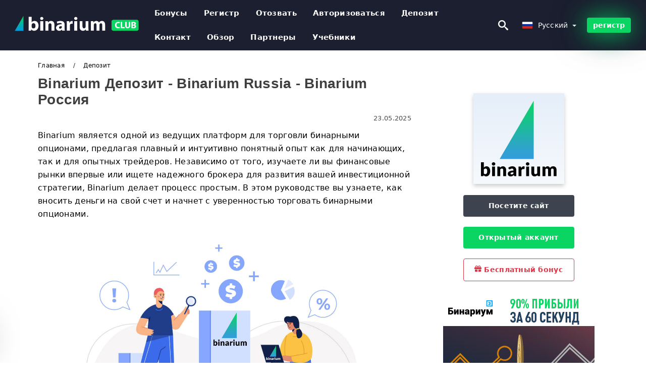

--- FILE ---
content_type: text/html; charset=UTF-8
request_url: https://binariumclub.com/ru/depozit
body_size: 24429
content:
<!DOCTYPE html>
<html  lang="ru">

<head>
    <meta charset="utf-8">
    <meta http-equiv="Content-Language" content="ru" />
    <meta name="viewport" content="width=device-width, initial-scale=1.0">
            <title>Binarium Депозит | Binarium Russia - Binarium Россия</title>
        <meta name="description" content="Binarium является одной из ведущих платформ для торговли бинарными опционами, предлагая плавный и интуитивно понятный опыт как для начинающих, так и для оп" />
        <meta itemprop="image" content="https://binariumclub.com/images/binarium/1747987220277/large/how-to-deposit-money-and-trade-binary-options-at-binarium.jpeg" />
        <link rel="canonical" href="https://binariumclub.com/ru/depozit" />
        <link href="https://binariumclub.com/favicon.ico" rel="shortcut icon" type="image/x-icon" />
        <meta name="twitter:card" content="summary" />
        <meta name="twitter:description" content="Binarium является одной из ведущих платформ для торговли бинарными опционами, предлагая плавный и интуитивно понятный опыт как для начинающих, так и для оп" />
        <meta name="twitter:title" content="Binarium Депозит | Binarium Russia - Binarium Россия" />
        <meta name="twitter:image" content="https://binariumclub.com/images/binarium/1747987220277/large/how-to-deposit-money-and-trade-binary-options-at-binarium.jpeg" />
        <meta name="twitter:site" content="@binariumclub">
        <meta name="twitter:creator" content="@binariumclub">
        <meta property="og:type" content="article" />
        <meta property="og:locale" content="ru" />
        <meta property="og:site_name" content="Binarium Club" />
        <meta property="og:url" itemprop="url" content="https://binariumclub.com/ru/depozit" />
        <meta property="og:image" content="https://binariumclub.com/images/binarium/1747987220277/large/how-to-deposit-money-and-trade-binary-options-at-binarium.jpeg" />
        <meta property="og:title" content="Binarium Депозит | Binarium Russia - Binarium Россия" />
        <meta property="og:description" content="Binarium является одной из ведущих платформ для торговли бинарными опционами, предлагая плавный и интуитивно понятный опыт как для начинающих, так и для оп" />
                    <meta property="og:updated_time" content="2025-05-23T02:00:06-07:00" />
            <meta property="article:published_time" content="2024-01-06T00:00:01-08:00" />
            <meta property="article:modified_time" content="2025-05-23T02:00:06-07:00" />
                            <meta name="robots" content="index, follow" />
                <meta name="theme-color" content="#000000" />
        <link rel="icon" href="https://binariumclub.com/img/favicon/favicon_48x48.png" type="image/png">
        <link rel="apple-touch-icon" href="https://binariumclub.com/img/favicon/app_72x72.png">
        <link rel="apple-touch-icon" sizes="114x114" href="https://binariumclub.com/img/favicon/app_114x114.png">
                            <script type="application/ld+json">
                {"@context":"https://schema.org","@type":"Article","mainEntityOfPage":{"@type":"WebPage","@id":"https://binariumclub.com/ru/depozit/"},"headline":"Binarium Депозит | Binarium Russia - Binarium Россия","description":"Binarium является одной из ведущих платформ для торговли бинарными опционами, предлагая плавный и интуитивно понятный опыт как для начинающих, так и для оп","image":{"@type":"ImageObject","url":"https://binariumclub.com/images/binarium/1747987220277/original/how-to-deposit-money-and-trade-binary-options-at-binarium.jpeg","width":1400,"height":700},"author":{"@type":"Person","name":"Binarium Russia - Binarium Россия","url":"https://binariumclub.com/img/admin.png"},"publisher":{"@type":"Organization","name":"Binarium Russia - Binarium Россия","logo":{"@type":"ImageObject","url":"https://binariumclub.com/img/logo.png","width":250,"height":30}},"datePublished":"2024-01-06T00:00:01-08:00","dateModified":"2025-05-23T02:00:06-07:00","inLanguage":"ru"}            </script>
                            <script type="application/ld+json">
                {"@context":"https://schema.org","@type":"BreadcrumbList","itemListElement":[{"@type":"ListItem","position":1,"name":"Binarium Russia - Binarium Россия","item":"https://binariumclub.com/ru/"},{"@type":"ListItem","position":2,"name":"Депозит","item":"https://binariumclub.com/ru/depozit/"}]}            </script>
                        <!-- Google Tag Manager -->
<script>(function(w,d,s,l,i){w[l]=w[l]||[];w[l].push({'gtm.start':
new Date().getTime(),event:'gtm.js'});var f=d.getElementsByTagName(s)[0],
j=d.createElement(s),dl=l!='dataLayer'?'&l='+l:'';j.async=true;j.src=
'https://www.googletagmanager.com/gtm.js?id='+i+dl;f.parentNode.insertBefore(j,f);
})(window,document,'script','dataLayer','GTM-P6D2HSB');</script>
<!-- End Google Tag Manager -->    <link rel="stylesheet" href="https://binariumclub.com/css/main/bootstrap3.min.css">
    <link rel="stylesheet" href="https://binariumclub.com/css/main/custom.css">
    <script src="https://binariumclub.com/js/main/jquery.js"></script>
    <script type='text/javascript'>
        var language = "ru";
        var isRotate = "";
        var ajaxUrl = "https://binariumclub.com/";
        var ajaxUrlLanguage = "https://binariumclub.com/ru/";
        var searchText = "text";
        var isDetail = "1";
        var isIndex = "0";
        var post_code = "";
        if (isDetail == 1) {
            post_code = "1007113";
        }
        var gillion = {
            "siteurl": "",
            "loggedin": "",
            "page_loader": "1",
            "notice": "enable",
            "header_animation_dropdown_delay": "1000",
            "header_animation_dropdown": "easeOutQuint",
            "header_animation_dropdown_speed": "300",
            "lightbox_opacity": "0.88",
            "lightbox_transition": "elastic",
            "page_numbers_prev": "Previous",
            "page_numbers_next": "Next",
            "rtl_support": "",
            "footer_parallax": "",
            "social_share": "{\"email\":true,\"twitter\":true,\"facebook\":true,\"whatsapp\":true,\"vkontakte\":true,\"telegram\":true}",
            "text_show_all": "Show All",
            "platform_url": ""
        };
    </script>
</head>

<body class=" home page-template-default page page-id-27183 sh-body-header-sticky sh-bookmarks-style_title sh-title-style1 sh-section-tabs-style1 sh-carousel-style1 sh-carousel-position-title sh-post-categories-style2 sh-review-style1 sh-meta-order-bottom sh-categories-position-image sh-media-icon-style1 sh-wc-labels-off wpb-js-composer js-comp-ver-6.1 vc_responsive">
    <!-- Google Tag Manager (noscript) -->
<noscript><iframe src="https://www.googletagmanager.com/ns.html?id=GTM-P6D2HSB"
height="0" width="0" style="display:none;visibility:hidden"></iframe></noscript>
<!-- End Google Tag Manager (noscript) -->    <div id="page-container" class=" directionLTR">
        <div class="off-canvas-overlay"></div>
<aside class="off-canvas general-sidebar hide">
    <div class="main-panel navbar-general ">
        <div class="logo-mobile">
            <a title="binariumclub.com" href="https://binariumclub.com/ru/" class="header-logo-container">
                
<img class="img-fill lazyload logo sh-standard-logo" src="[data-uri]" data-src="https://binariumclub.com/img/logo.png" alt="Binarium Club" title="Binarium Club">
<noscript>
<img class="img-fill img-noscript logo sh-standard-logo" src="https://binariumclub.com/img/logo.png" alt="Binarium Club" title="Binarium Club">
</noscript>            </a>
        </div>
        <div class="sidebar-close">
            <div class="btn off-canvas-toggle btn-span-cl">
                <i class="fa fa-times-circle"></i>
                <svg class="svg-inline--fa" xmlns="http://www.w3.org/2000/svg" viewBox="0 0 512 512">
                    <path d="M256 0c-141.385 0-256 114.615-256 256s114.615 256 256 256 256-114.615 256-256-114.615-256-256-256zM256 464c-114.875 0-208-93.125-208-208s93.125-208 208-208 208 93.125 208 208-93.125 208-208 208z"></path>
                    <path d="M336 128l-80 80-80-80-48 48 80 80-80 80 48 48 80-80 80 80 48-48-80-80 80-80z"></path>
                </svg>
            </div>
        </div>
    </div>

    <div class="sidebar-nav-panel navbar-general">
        <ul id="mobile-menu" class="mobile-menu nav navbar-nav ">
                                <li itemscope="itemscope" itemtype="https://www.schema.org/SiteNavigationElement" class="menu-item menu-item-type-taxonomy menu-item-object-category menu-item-30146 text-capitalize ">
                        <a title="Бонусы" href="https://binariumclub.com/ru/bonusy">Бонусы</a>
                    </li>
                                    <li itemscope="itemscope" itemtype="https://www.schema.org/SiteNavigationElement" class="menu-item menu-item-type-taxonomy menu-item-object-category menu-item-30146 text-capitalize ">
                        <a title="регистр" href="https://binariumclub.com/ru/registr">регистр</a>
                    </li>
                                    <li itemscope="itemscope" itemtype="https://www.schema.org/SiteNavigationElement" class="menu-item menu-item-type-taxonomy menu-item-object-category menu-item-30146 text-capitalize ">
                        <a title="отозвать" href="https://binariumclub.com/ru/otozvat">отозвать</a>
                    </li>
                                    <li itemscope="itemscope" itemtype="https://www.schema.org/SiteNavigationElement" class="menu-item menu-item-type-taxonomy menu-item-object-category menu-item-30146 text-capitalize ">
                        <a title="Авторизоваться" href="https://binariumclub.com/ru/avtorizovatsia">Авторизоваться</a>
                    </li>
                                    <li itemscope="itemscope" itemtype="https://www.schema.org/SiteNavigationElement" class="menu-item menu-item-type-taxonomy menu-item-object-category menu-item-30146 text-capitalize ">
                        <a title="Депозит" href="https://binariumclub.com/ru/depozit">Депозит</a>
                    </li>
                                    <li itemscope="itemscope" itemtype="https://www.schema.org/SiteNavigationElement" class="menu-item menu-item-type-taxonomy menu-item-object-category menu-item-30146 text-capitalize ">
                        <a title="Контакт" href="https://binariumclub.com/ru/kontakt">Контакт</a>
                    </li>
                                    <li itemscope="itemscope" itemtype="https://www.schema.org/SiteNavigationElement" class="menu-item menu-item-type-taxonomy menu-item-object-category menu-item-30146 text-capitalize ">
                        <a title="Обзор" href="https://binariumclub.com/ru/obzor">Обзор</a>
                    </li>
                                    <li itemscope="itemscope" itemtype="https://www.schema.org/SiteNavigationElement" class="menu-item menu-item-type-taxonomy menu-item-object-category menu-item-30146 text-capitalize ">
                        <a title="Партнеры" href="https://binariumclub.com/ru/partnery">Партнеры</a>
                    </li>
                                    <li itemscope="itemscope" itemtype="https://www.schema.org/SiteNavigationElement" class="menu-item menu-item-type-taxonomy menu-item-object-category menu-item-30146 text-capitalize ">
                        <a title="Учебники" href="https://binariumclub.com/ru/ucebniki">Учебники</a>
                    </li>
                        </ul>
    </div>
    <div class="bt-register-menu-mobile">
        <div class="button-fixed-menu">
            <div class=" su-button-animated-small">
    <a href="https://binariumclub.com/ru/binarium-register" title="Регистрация Binarium" rel="nofollow sponsored noopener" target="_blank" class="btn_start-trading ot-btn ">Регистрация Binarium    </a>
</div>
        </div>
    </div>
</aside>
<header class="primary-mobile">
    <nav class="navbar navbar-general navbar-fixed-top ">
        <div class="left-part">
            <ul class="nav">
                <li class="menu-item sh-nav-canas-sidebar">
                    <div class="off-canvas-toggle mobile-menu btn-span-cl">
                        <svg viewBox="0 0 24 24" width="24" height="24" fill="currentColor" class="btn-menu__icon">
                            <path d="M1 6C1 5.44772 1.44772 5 2 5H23C23.5523 5 24 5.44772 24 6C24 6.55228 23.5523 7 23 7H2C1.44772 7 1 6.55228 1 6Z"></path>
                            <path d="M1 12C1 11.4477 1.44772 11 2 11H13C13.5523 11 14 11.4477 14 12C14 12.5523 13.5523 13 13 13H2C1.44772 13 1 12.5523 1 12Z"></path>
                            <path d="M1 18C1 17.4477 1.44772 17 2 17H18C18.5523 17 19 17.4477 19 18C19 18.5523 18.5523 19 18 19H2C1.44772 19 1 18.5523 1 18Z"></path>
                        </svg>
                    </div>
                </li>
            </ul>
            <a title="binariumclub.com" href="https://binariumclub.com/ru/" class="header-logo-container">
                
<img class="img-fill lazyload logo sh-standard-logo" src="[data-uri]" data-src="https://binariumclub.com/img/logo-mobile.png" alt="Binarium Club" title="Binarium Club">
<noscript>
<img class="img-fill img-noscript logo sh-standard-logo" src="https://binariumclub.com/img/logo-mobile.png" alt="Binarium Club" title="Binarium Club">
</noscript>            </a>
        </div>
        <div class="right-part">
            <ul class="nav sh-nav navbar-right">
                <li class="menu-item sh-nav-search sh-nav-special">
                    <div title="search" class="btn-span-cl" >
                        <svg class="svg-inline--fa" xmlns="http://www.w3.org/2000/svg" viewBox="0 0 512 512">
                            <path d="M496.131 435.698l-121.276-103.147c-12.537-11.283-25.945-16.463-36.776-15.963 28.628-33.534 45.921-77.039 45.921-124.588 0-106.039-85.961-192-192-192s-192 85.961-192 192 85.961 192 192 192c47.549 0 91.054-17.293 124.588-45.922-0.5 10.831 4.68 24.239 15.963 36.776l103.147 121.276c17.661 19.623 46.511 21.277 64.11 3.678s15.946-46.449-3.677-64.11zM192 320c-70.692 0-128-57.308-128-128s57.308-128 128-128 128 57.308 128 128-57.307 128-128 128z"></path>
                        </svg>
                    </div>
                </li>
                <li class="dropdown">
                    
<li class="dropdown  dropdown-language  ">
        <a href="#" class="dropdown-toggle popover-lang" style="display: initial">
         <div class="img-fill lazyload wpml-ls-flag flag-bg flag-bg-small  flag-bg-ru"
             data-src="https://binariumclub.com/img/flag/flags.png" >
        </div>
        <noscript>
        <div class="img-fill img-noscript wpml-ls-flag flag-bg flag-bg-small  flag-bg-ru" style="background-image: url(https://binariumclub.com/img/flag/flags.png);">
        </div>
        </noscript>
        
        <span style="text-transform: capitalize;"> Русский </span> 
        <span class="caret"></span>

    </a>
            <ul class="dropdown-menu " style="display: none;">	
                            <li class="lang-item lang-item-6 lang-item-ru lang-item-first">
                      <a  title="Binarium Deposit" lang="en" hreflang="en" href="https://binariumclub.com/deposit">
                        <div class="img-fill lazyload wpml-ls-flag flag-bg flag-bg-small  flag-bg-en"
                             data-src="https://binariumclub.com/img/flag/flags.png" >
                        </div>
                        <noscript>
                        <div class="img-fill img-noscript wpml-ls-flag flag-bg flag-bg-small  flag-bg-en" style="background-image: url(https://binariumclub.com/img/flag/flags.png);">
                        </div>
                        </noscript>
                        <span>English</span>
                    </a>
                </li>
                                <li class="lang-item lang-item-6 lang-item-ru lang-item-first">
                      <a  title="Binarium Deposit" lang="ar" hreflang="ar" href="https://binariumclub.com/ar/aydaaa">
                        <div class="img-fill lazyload wpml-ls-flag flag-bg flag-bg-small  flag-bg-ar"
                             data-src="https://binariumclub.com/img/flag/flags.png" >
                        </div>
                        <noscript>
                        <div class="img-fill img-noscript wpml-ls-flag flag-bg flag-bg-small  flag-bg-ar" style="background-image: url(https://binariumclub.com/img/flag/flags.png);">
                        </div>
                        </noscript>
                        <span>العربيّة</span>
                    </a>
                </li>
                                <li class="lang-item lang-item-6 lang-item-ru lang-item-first">
                      <a  title="Binarium Deposit" lang="zh" hreflang="zh" href="https://binariumclub.com/zh/ding-jin">
                        <div class="img-fill lazyload wpml-ls-flag flag-bg flag-bg-small  flag-bg-zh"
                             data-src="https://binariumclub.com/img/flag/flags.png" >
                        </div>
                        <noscript>
                        <div class="img-fill img-noscript wpml-ls-flag flag-bg flag-bg-small  flag-bg-zh" style="background-image: url(https://binariumclub.com/img/flag/flags.png);">
                        </div>
                        </noscript>
                        <span>简体中文</span>
                    </a>
                </li>
                                <li class="lang-item lang-item-6 lang-item-ru lang-item-first">
                      <a  title="Binarium Deposit" lang="hi" hreflang="hi" href="https://binariumclub.com/hi/jamaaa">
                        <div class="img-fill lazyload wpml-ls-flag flag-bg flag-bg-small  flag-bg-hi"
                             data-src="https://binariumclub.com/img/flag/flags.png" >
                        </div>
                        <noscript>
                        <div class="img-fill img-noscript wpml-ls-flag flag-bg flag-bg-small  flag-bg-hi" style="background-image: url(https://binariumclub.com/img/flag/flags.png);">
                        </div>
                        </noscript>
                        <span>हिन्दी</span>
                    </a>
                </li>
                                <li class="lang-item lang-item-6 lang-item-ru lang-item-first">
                      <a  title="Binarium Deposit" lang="id" hreflang="id" href="https://binariumclub.com/id/menyetorkan">
                        <div class="img-fill lazyload wpml-ls-flag flag-bg flag-bg-small  flag-bg-id"
                             data-src="https://binariumclub.com/img/flag/flags.png" >
                        </div>
                        <noscript>
                        <div class="img-fill img-noscript wpml-ls-flag flag-bg flag-bg-small  flag-bg-id" style="background-image: url(https://binariumclub.com/img/flag/flags.png);">
                        </div>
                        </noscript>
                        <span>Indonesia</span>
                    </a>
                </li>
                                <li class="lang-item lang-item-6 lang-item-ru lang-item-first">
                      <a  title="Binarium Deposit" lang="ms" hreflang="ms" href="https://binariumclub.com/ms/deposit">
                        <div class="img-fill lazyload wpml-ls-flag flag-bg flag-bg-small  flag-bg-ms"
                             data-src="https://binariumclub.com/img/flag/flags.png" >
                        </div>
                        <noscript>
                        <div class="img-fill img-noscript wpml-ls-flag flag-bg flag-bg-small  flag-bg-ms" style="background-image: url(https://binariumclub.com/img/flag/flags.png);">
                        </div>
                        </noscript>
                        <span>Melayu</span>
                    </a>
                </li>
                                <li class="lang-item lang-item-6 lang-item-ru lang-item-first">
                      <a  title="Binarium Deposit" lang="fa" hreflang="fa" href="https://binariumclub.com/fa/sprdh">
                        <div class="img-fill lazyload wpml-ls-flag flag-bg flag-bg-small  flag-bg-fa"
                             data-src="https://binariumclub.com/img/flag/flags.png" >
                        </div>
                        <noscript>
                        <div class="img-fill img-noscript wpml-ls-flag flag-bg flag-bg-small  flag-bg-fa" style="background-image: url(https://binariumclub.com/img/flag/flags.png);">
                        </div>
                        </noscript>
                        <span>فارسی</span>
                    </a>
                </li>
                                <li class="lang-item lang-item-6 lang-item-ru lang-item-first">
                      <a  title="Binarium Deposit" lang="ur" hreflang="ur" href="https://binariumclub.com/ur/gmaa">
                        <div class="img-fill lazyload wpml-ls-flag flag-bg flag-bg-small  flag-bg-ur"
                             data-src="https://binariumclub.com/img/flag/flags.png" >
                        </div>
                        <noscript>
                        <div class="img-fill img-noscript wpml-ls-flag flag-bg flag-bg-small  flag-bg-ur" style="background-image: url(https://binariumclub.com/img/flag/flags.png);">
                        </div>
                        </noscript>
                        <span>اردو</span>
                    </a>
                </li>
                                <li class="lang-item lang-item-6 lang-item-ru lang-item-first">
                      <a  title="Binarium Deposit" lang="bn" hreflang="bn" href="https://binariumclub.com/bn/jma">
                        <div class="img-fill lazyload wpml-ls-flag flag-bg flag-bg-small  flag-bg-bn"
                             data-src="https://binariumclub.com/img/flag/flags.png" >
                        </div>
                        <noscript>
                        <div class="img-fill img-noscript wpml-ls-flag flag-bg flag-bg-small  flag-bg-bn" style="background-image: url(https://binariumclub.com/img/flag/flags.png);">
                        </div>
                        </noscript>
                        <span>বাংলা</span>
                    </a>
                </li>
                                <li class="lang-item lang-item-6 lang-item-ru lang-item-first">
                      <a  title="Binarium Deposit" lang="th" hreflang="th" href="https://binariumclub.com/th/enginfaak">
                        <div class="img-fill lazyload wpml-ls-flag flag-bg flag-bg-small  flag-bg-th"
                             data-src="https://binariumclub.com/img/flag/flags.png" >
                        </div>
                        <noscript>
                        <div class="img-fill img-noscript wpml-ls-flag flag-bg flag-bg-small  flag-bg-th" style="background-image: url(https://binariumclub.com/img/flag/flags.png);">
                        </div>
                        </noscript>
                        <span>ไทย</span>
                    </a>
                </li>
                                <li class="lang-item lang-item-6 lang-item-ru lang-item-first">
                      <a  title="Binarium Deposit" lang="vi" hreflang="vi" href="https://binariumclub.com/vi/tien-gui">
                        <div class="img-fill lazyload wpml-ls-flag flag-bg flag-bg-small  flag-bg-vi"
                             data-src="https://binariumclub.com/img/flag/flags.png" >
                        </div>
                        <noscript>
                        <div class="img-fill img-noscript wpml-ls-flag flag-bg flag-bg-small  flag-bg-vi" style="background-image: url(https://binariumclub.com/img/flag/flags.png);">
                        </div>
                        </noscript>
                        <span>Tiếng Việt</span>
                    </a>
                </li>
                                <li class="lang-item lang-item-6 lang-item-ru lang-item-first">
                      <a  title="Binarium Deposit" lang="ko" hreflang="ko" href="https://binariumclub.com/ko/bojeunggeum">
                        <div class="img-fill lazyload wpml-ls-flag flag-bg flag-bg-small  flag-bg-ko"
                             data-src="https://binariumclub.com/img/flag/flags.png" >
                        </div>
                        <noscript>
                        <div class="img-fill img-noscript wpml-ls-flag flag-bg flag-bg-small  flag-bg-ko" style="background-image: url(https://binariumclub.com/img/flag/flags.png);">
                        </div>
                        </noscript>
                        <span>한국어</span>
                    </a>
                </li>
                                <li class="lang-item lang-item-6 lang-item-ru lang-item-first">
                      <a  title="Binarium Deposit" lang="ja" hreflang="ja" href="https://binariumclub.com/ja/depozitsuto">
                        <div class="img-fill lazyload wpml-ls-flag flag-bg flag-bg-small  flag-bg-ja"
                             data-src="https://binariumclub.com/img/flag/flags.png" >
                        </div>
                        <noscript>
                        <div class="img-fill img-noscript wpml-ls-flag flag-bg flag-bg-small  flag-bg-ja" style="background-image: url(https://binariumclub.com/img/flag/flags.png);">
                        </div>
                        </noscript>
                        <span>日本語</span>
                    </a>
                </li>
                                <li class="lang-item lang-item-6 lang-item-ru lang-item-first">
                      <a  title="Binarium Deposit" lang="es" hreflang="es" href="https://binariumclub.com/es/deposito">
                        <div class="img-fill lazyload wpml-ls-flag flag-bg flag-bg-small  flag-bg-es"
                             data-src="https://binariumclub.com/img/flag/flags.png" >
                        </div>
                        <noscript>
                        <div class="img-fill img-noscript wpml-ls-flag flag-bg flag-bg-small  flag-bg-es" style="background-image: url(https://binariumclub.com/img/flag/flags.png);">
                        </div>
                        </noscript>
                        <span>Español</span>
                    </a>
                </li>
                                <li class="lang-item lang-item-6 lang-item-ru lang-item-first">
                      <a  title="Binarium Deposit" lang="pt" hreflang="pt" href="https://binariumclub.com/pt/deposito">
                        <div class="img-fill lazyload wpml-ls-flag flag-bg flag-bg-small  flag-bg-pt"
                             data-src="https://binariumclub.com/img/flag/flags.png" >
                        </div>
                        <noscript>
                        <div class="img-fill img-noscript wpml-ls-flag flag-bg flag-bg-small  flag-bg-pt" style="background-image: url(https://binariumclub.com/img/flag/flags.png);">
                        </div>
                        </noscript>
                        <span>Português</span>
                    </a>
                </li>
                                <li class="lang-item lang-item-6 lang-item-ru lang-item-first">
                      <a  title="Binarium Deposit" lang="it" hreflang="it" href="https://binariumclub.com/it/depositare">
                        <div class="img-fill lazyload wpml-ls-flag flag-bg flag-bg-small  flag-bg-it"
                             data-src="https://binariumclub.com/img/flag/flags.png" >
                        </div>
                        <noscript>
                        <div class="img-fill img-noscript wpml-ls-flag flag-bg flag-bg-small  flag-bg-it" style="background-image: url(https://binariumclub.com/img/flag/flags.png);">
                        </div>
                        </noscript>
                        <span>Italiano</span>
                    </a>
                </li>
                                <li class="lang-item lang-item-6 lang-item-ru lang-item-first">
                      <a  title="Binarium Deposit" lang="fr" hreflang="fr" href="https://binariumclub.com/fr/verser">
                        <div class="img-fill lazyload wpml-ls-flag flag-bg flag-bg-small  flag-bg-fr"
                             data-src="https://binariumclub.com/img/flag/flags.png" >
                        </div>
                        <noscript>
                        <div class="img-fill img-noscript wpml-ls-flag flag-bg flag-bg-small  flag-bg-fr" style="background-image: url(https://binariumclub.com/img/flag/flags.png);">
                        </div>
                        </noscript>
                        <span>Français</span>
                    </a>
                </li>
                                <li class="lang-item lang-item-6 lang-item-ru lang-item-first">
                      <a  title="Binarium Deposit" lang="de" hreflang="de" href="https://binariumclub.com/de/kaution">
                        <div class="img-fill lazyload wpml-ls-flag flag-bg flag-bg-small  flag-bg-de"
                             data-src="https://binariumclub.com/img/flag/flags.png" >
                        </div>
                        <noscript>
                        <div class="img-fill img-noscript wpml-ls-flag flag-bg flag-bg-small  flag-bg-de" style="background-image: url(https://binariumclub.com/img/flag/flags.png);">
                        </div>
                        </noscript>
                        <span>Deutsch</span>
                    </a>
                </li>
                                <li class="lang-item lang-item-6 lang-item-ru lang-item-first">
                      <a  title="Binarium Deposit" lang="tr" hreflang="tr" href="https://binariumclub.com/tr/depozito">
                        <div class="img-fill lazyload wpml-ls-flag flag-bg flag-bg-small  flag-bg-tr"
                             data-src="https://binariumclub.com/img/flag/flags.png" >
                        </div>
                        <noscript>
                        <div class="img-fill img-noscript wpml-ls-flag flag-bg flag-bg-small  flag-bg-tr" style="background-image: url(https://binariumclub.com/img/flag/flags.png);">
                        </div>
                        </noscript>
                        <span>Türkçe</span>
                    </a>
                </li>
                                <li class="lang-item lang-item-6 lang-item-ru lang-item-first">
                      <a  title="Binarium Deposit" lang="nl" hreflang="nl" href="https://binariumclub.com/nl/borg">
                        <div class="img-fill lazyload wpml-ls-flag flag-bg flag-bg-small  flag-bg-nl"
                             data-src="https://binariumclub.com/img/flag/flags.png" >
                        </div>
                        <noscript>
                        <div class="img-fill img-noscript wpml-ls-flag flag-bg flag-bg-small  flag-bg-nl" style="background-image: url(https://binariumclub.com/img/flag/flags.png);">
                        </div>
                        </noscript>
                        <span>Nederlands</span>
                    </a>
                </li>
                                <li class="lang-item lang-item-6 lang-item-ru lang-item-first">
                      <a  title="Binarium Deposit" lang="no" hreflang="no" href="https://binariumclub.com/no/innskudd">
                        <div class="img-fill lazyload wpml-ls-flag flag-bg flag-bg-small  flag-bg-no"
                             data-src="https://binariumclub.com/img/flag/flags.png" >
                        </div>
                        <noscript>
                        <div class="img-fill img-noscript wpml-ls-flag flag-bg flag-bg-small  flag-bg-no" style="background-image: url(https://binariumclub.com/img/flag/flags.png);">
                        </div>
                        </noscript>
                        <span>Norsk bokmål</span>
                    </a>
                </li>
                                <li class="lang-item lang-item-6 lang-item-ru lang-item-first">
                      <a  title="Binarium Deposit" lang="sv" hreflang="sv" href="https://binariumclub.com/sv/deposition">
                        <div class="img-fill lazyload wpml-ls-flag flag-bg flag-bg-small  flag-bg-sv"
                             data-src="https://binariumclub.com/img/flag/flags.png" >
                        </div>
                        <noscript>
                        <div class="img-fill img-noscript wpml-ls-flag flag-bg flag-bg-small  flag-bg-sv" style="background-image: url(https://binariumclub.com/img/flag/flags.png);">
                        </div>
                        </noscript>
                        <span>Svenska</span>
                    </a>
                </li>
                                <li class="lang-item lang-item-6 lang-item-ru lang-item-first">
                      <a  title="Binarium Deposit" lang="ta" hreflang="ta" href="https://binariumclub.com/ta/vaippu">
                        <div class="img-fill lazyload wpml-ls-flag flag-bg flag-bg-small  flag-bg-ta"
                             data-src="https://binariumclub.com/img/flag/flags.png" >
                        </div>
                        <noscript>
                        <div class="img-fill img-noscript wpml-ls-flag flag-bg flag-bg-small  flag-bg-ta" style="background-image: url(https://binariumclub.com/img/flag/flags.png);">
                        </div>
                        </noscript>
                        <span>Tamil</span>
                    </a>
                </li>
                                <li class="lang-item lang-item-6 lang-item-ru lang-item-first">
                      <a  title="Binarium Deposit" lang="pl" hreflang="pl" href="https://binariumclub.com/pl/kaucja">
                        <div class="img-fill lazyload wpml-ls-flag flag-bg flag-bg-small  flag-bg-pl"
                             data-src="https://binariumclub.com/img/flag/flags.png" >
                        </div>
                        <noscript>
                        <div class="img-fill img-noscript wpml-ls-flag flag-bg flag-bg-small  flag-bg-pl" style="background-image: url(https://binariumclub.com/img/flag/flags.png);">
                        </div>
                        </noscript>
                        <span>Polski</span>
                    </a>
                </li>
                                <li class="lang-item lang-item-6 lang-item-ru lang-item-first">
                      <a  title="Binarium Deposit" lang="tl" hreflang="tl" href="https://binariumclub.com/tl/deposito">
                        <div class="img-fill lazyload wpml-ls-flag flag-bg flag-bg-small  flag-bg-tl"
                             data-src="https://binariumclub.com/img/flag/flags.png" >
                        </div>
                        <noscript>
                        <div class="img-fill img-noscript wpml-ls-flag flag-bg flag-bg-small  flag-bg-tl" style="background-image: url(https://binariumclub.com/img/flag/flags.png);">
                        </div>
                        </noscript>
                        <span>Filipino</span>
                    </a>
                </li>
                                <li class="lang-item lang-item-6 lang-item-ru lang-item-first">
                      <a  title="Binarium Deposit" lang="ro" hreflang="ro" href="https://binariumclub.com/ro/depozit">
                        <div class="img-fill lazyload wpml-ls-flag flag-bg flag-bg-small  flag-bg-ro"
                             data-src="https://binariumclub.com/img/flag/flags.png" >
                        </div>
                        <noscript>
                        <div class="img-fill img-noscript wpml-ls-flag flag-bg flag-bg-small  flag-bg-ro" style="background-image: url(https://binariumclub.com/img/flag/flags.png);">
                        </div>
                        </noscript>
                        <span>Română</span>
                    </a>
                </li>
                                <li class="lang-item lang-item-6 lang-item-ru lang-item-first">
                      <a  title="Binarium Deposit" lang="sk" hreflang="sk" href="https://binariumclub.com/sk/zaloha">
                        <div class="img-fill lazyload wpml-ls-flag flag-bg flag-bg-small  flag-bg-sk"
                             data-src="https://binariumclub.com/img/flag/flags.png" >
                        </div>
                        <noscript>
                        <div class="img-fill img-noscript wpml-ls-flag flag-bg flag-bg-small  flag-bg-sk" style="background-image: url(https://binariumclub.com/img/flag/flags.png);">
                        </div>
                        </noscript>
                        <span>Slovenčina</span>
                    </a>
                </li>
                                <li class="lang-item lang-item-6 lang-item-ru lang-item-first">
                      <a  title="Binarium Deposit" lang="zu" hreflang="zu" href="https://binariumclub.com/zu/idiphozithi">
                        <div class="img-fill lazyload wpml-ls-flag flag-bg flag-bg-small  flag-bg-zu"
                             data-src="https://binariumclub.com/img/flag/flags.png" >
                        </div>
                        <noscript>
                        <div class="img-fill img-noscript wpml-ls-flag flag-bg flag-bg-small  flag-bg-zu" style="background-image: url(https://binariumclub.com/img/flag/flags.png);">
                        </div>
                        </noscript>
                        <span>Zulu</span>
                    </a>
                </li>
                                <li class="lang-item lang-item-6 lang-item-ru lang-item-first">
                      <a  title="Binarium Deposit" lang="sl" hreflang="sl" href="https://binariumclub.com/sl/depozit">
                        <div class="img-fill lazyload wpml-ls-flag flag-bg flag-bg-small  flag-bg-sl"
                             data-src="https://binariumclub.com/img/flag/flags.png" >
                        </div>
                        <noscript>
                        <div class="img-fill img-noscript wpml-ls-flag flag-bg flag-bg-small  flag-bg-sl" style="background-image: url(https://binariumclub.com/img/flag/flags.png);">
                        </div>
                        </noscript>
                        <span>Slovenščina</span>
                    </a>
                </li>
                                <li class="lang-item lang-item-6 lang-item-ru lang-item-first">
                      <a  title="Binarium Deposit" lang="lv" hreflang="lv" href="https://binariumclub.com/lv/depozits">
                        <div class="img-fill lazyload wpml-ls-flag flag-bg flag-bg-small  flag-bg-lv"
                             data-src="https://binariumclub.com/img/flag/flags.png" >
                        </div>
                        <noscript>
                        <div class="img-fill img-noscript wpml-ls-flag flag-bg flag-bg-small  flag-bg-lv" style="background-image: url(https://binariumclub.com/img/flag/flags.png);">
                        </div>
                        </noscript>
                        <span>latviešu valoda</span>
                    </a>
                </li>
                                <li class="lang-item lang-item-6 lang-item-ru lang-item-first">
                      <a  title="Binarium Deposit" lang="cs" hreflang="cs" href="https://binariumclub.com/cs/vklad">
                        <div class="img-fill lazyload wpml-ls-flag flag-bg flag-bg-small  flag-bg-cs"
                             data-src="https://binariumclub.com/img/flag/flags.png" >
                        </div>
                        <noscript>
                        <div class="img-fill img-noscript wpml-ls-flag flag-bg flag-bg-small  flag-bg-cs" style="background-image: url(https://binariumclub.com/img/flag/flags.png);">
                        </div>
                        </noscript>
                        <span>Čeština</span>
                    </a>
                </li>
                                <li class="lang-item lang-item-6 lang-item-ru lang-item-first">
                      <a  title="Binarium Deposit" lang="rw" hreflang="rw" href="https://binariumclub.com/rw/kubitsa">
                        <div class="img-fill lazyload wpml-ls-flag flag-bg flag-bg-small  flag-bg-rw"
                             data-src="https://binariumclub.com/img/flag/flags.png" >
                        </div>
                        <noscript>
                        <div class="img-fill img-noscript wpml-ls-flag flag-bg flag-bg-small  flag-bg-rw" style="background-image: url(https://binariumclub.com/img/flag/flags.png);">
                        </div>
                        </noscript>
                        <span>Kinyarwanda</span>
                    </a>
                </li>
                                <li class="lang-item lang-item-6 lang-item-ru lang-item-first">
                      <a  title="Binarium Deposit" lang="uk" hreflang="uk" href="https://binariumclub.com/uk/depozit">
                        <div class="img-fill lazyload wpml-ls-flag flag-bg flag-bg-small  flag-bg-uk"
                             data-src="https://binariumclub.com/img/flag/flags.png" >
                        </div>
                        <noscript>
                        <div class="img-fill img-noscript wpml-ls-flag flag-bg flag-bg-small  flag-bg-uk" style="background-image: url(https://binariumclub.com/img/flag/flags.png);">
                        </div>
                        </noscript>
                        <span>Українська</span>
                    </a>
                </li>
                                <li class="lang-item lang-item-6 lang-item-ru lang-item-first">
                      <a  title="Binarium Deposit" lang="bg" hreflang="bg" href="https://binariumclub.com/bg/depozit">
                        <div class="img-fill lazyload wpml-ls-flag flag-bg flag-bg-small  flag-bg-bg"
                             data-src="https://binariumclub.com/img/flag/flags.png" >
                        </div>
                        <noscript>
                        <div class="img-fill img-noscript wpml-ls-flag flag-bg flag-bg-small  flag-bg-bg" style="background-image: url(https://binariumclub.com/img/flag/flags.png);">
                        </div>
                        </noscript>
                        <span>Български</span>
                    </a>
                </li>
                                <li class="lang-item lang-item-6 lang-item-ru lang-item-first">
                      <a  title="Binarium Deposit" lang="da" hreflang="da" href="https://binariumclub.com/da/depositum">
                        <div class="img-fill lazyload wpml-ls-flag flag-bg flag-bg-small  flag-bg-da"
                             data-src="https://binariumclub.com/img/flag/flags.png" >
                        </div>
                        <noscript>
                        <div class="img-fill img-noscript wpml-ls-flag flag-bg flag-bg-small  flag-bg-da" style="background-image: url(https://binariumclub.com/img/flag/flags.png);">
                        </div>
                        </noscript>
                        <span>Dansk</span>
                    </a>
                </li>
                                <li class="lang-item lang-item-6 lang-item-ru lang-item-first">
                      <a  title="Binarium Deposit" lang="sw" hreflang="sw" href="https://binariumclub.com/sw/amana">
                        <div class="img-fill lazyload wpml-ls-flag flag-bg flag-bg-small  flag-bg-sw"
                             data-src="https://binariumclub.com/img/flag/flags.png" >
                        </div>
                        <noscript>
                        <div class="img-fill img-noscript wpml-ls-flag flag-bg flag-bg-small  flag-bg-sw" style="background-image: url(https://binariumclub.com/img/flag/flags.png);">
                        </div>
                        </noscript>
                        <span>Kiswahili</span>
                    </a>
                </li>
                                <li class="lang-item lang-item-6 lang-item-ru lang-item-first">
                      <a  title="Binarium Deposit" lang="ka" hreflang="ka" href="https://binariumclub.com/ka/anabari">
                        <div class="img-fill lazyload wpml-ls-flag flag-bg flag-bg-small  flag-bg-ka"
                             data-src="https://binariumclub.com/img/flag/flags.png" >
                        </div>
                        <noscript>
                        <div class="img-fill img-noscript wpml-ls-flag flag-bg flag-bg-small  flag-bg-ka" style="background-image: url(https://binariumclub.com/img/flag/flags.png);">
                        </div>
                        </noscript>
                        <span>ქართული</span>
                    </a>
                </li>
                                <li class="lang-item lang-item-6 lang-item-ru lang-item-first">
                      <a  title="Binarium Deposit" lang="kk" hreflang="kk" href="https://binariumclub.com/kk/depozit">
                        <div class="img-fill lazyload wpml-ls-flag flag-bg flag-bg-small  flag-bg-kk"
                             data-src="https://binariumclub.com/img/flag/flags.png" >
                        </div>
                        <noscript>
                        <div class="img-fill img-noscript wpml-ls-flag flag-bg flag-bg-small  flag-bg-kk" style="background-image: url(https://binariumclub.com/img/flag/flags.png);">
                        </div>
                        </noscript>
                        <span>Қазақша</span>
                    </a>
                </li>
                                <li class="lang-item lang-item-6 lang-item-ru lang-item-first">
                      <a  title="Binarium Deposit" lang="fi" hreflang="fi" href="https://binariumclub.com/fi/tallettaa">
                        <div class="img-fill lazyload wpml-ls-flag flag-bg flag-bg-small  flag-bg-fi"
                             data-src="https://binariumclub.com/img/flag/flags.png" >
                        </div>
                        <noscript>
                        <div class="img-fill img-noscript wpml-ls-flag flag-bg flag-bg-small  flag-bg-fi" style="background-image: url(https://binariumclub.com/img/flag/flags.png);">
                        </div>
                        </noscript>
                        <span>Suomen kieli</span>
                    </a>
                </li>
                                <li class="lang-item lang-item-6 lang-item-ru lang-item-first">
                      <a  title="Binarium Deposit" lang="he" hreflang="he" href="https://binariumclub.com/he/lhapqiyd">
                        <div class="img-fill lazyload wpml-ls-flag flag-bg flag-bg-small  flag-bg-he"
                             data-src="https://binariumclub.com/img/flag/flags.png" >
                        </div>
                        <noscript>
                        <div class="img-fill img-noscript wpml-ls-flag flag-bg flag-bg-small  flag-bg-he" style="background-image: url(https://binariumclub.com/img/flag/flags.png);">
                        </div>
                        </noscript>
                        <span>עברית</span>
                    </a>
                </li>
                                <li class="lang-item lang-item-6 lang-item-ru lang-item-first">
                      <a  title="Binarium Deposit" lang="af" hreflang="af" href="https://binariumclub.com/af/deposito">
                        <div class="img-fill lazyload wpml-ls-flag flag-bg flag-bg-small  flag-bg-af"
                             data-src="https://binariumclub.com/img/flag/flags.png" >
                        </div>
                        <noscript>
                        <div class="img-fill img-noscript wpml-ls-flag flag-bg flag-bg-small  flag-bg-af" style="background-image: url(https://binariumclub.com/img/flag/flags.png);">
                        </div>
                        </noscript>
                        <span>Afrikaans</span>
                    </a>
                </li>
                                <li class="lang-item lang-item-6 lang-item-ru lang-item-first">
                      <a  title="Binarium Deposit" lang="hy" hreflang="hy" href="https://binariumclub.com/hy/avand">
                        <div class="img-fill lazyload wpml-ls-flag flag-bg flag-bg-small  flag-bg-hy"
                             data-src="https://binariumclub.com/img/flag/flags.png" >
                        </div>
                        <noscript>
                        <div class="img-fill img-noscript wpml-ls-flag flag-bg flag-bg-small  flag-bg-hy" style="background-image: url(https://binariumclub.com/img/flag/flags.png);">
                        </div>
                        </noscript>
                        <span>Հայերեն</span>
                    </a>
                </li>
                                <li class="lang-item lang-item-6 lang-item-ru lang-item-first">
                      <a  title="Binarium Deposit" lang="az" hreflang="az" href="https://binariumclub.com/az/depozit">
                        <div class="img-fill lazyload wpml-ls-flag flag-bg flag-bg-small  flag-bg-az"
                             data-src="https://binariumclub.com/img/flag/flags.png" >
                        </div>
                        <noscript>
                        <div class="img-fill img-noscript wpml-ls-flag flag-bg flag-bg-small  flag-bg-az" style="background-image: url(https://binariumclub.com/img/flag/flags.png);">
                        </div>
                        </noscript>
                        <span>آذربايجان</span>
                    </a>
                </li>
                                <li class="lang-item lang-item-6 lang-item-ru lang-item-first">
                      <a  title="Binarium Deposit" lang="lb" hreflang="lb" href="https://binariumclub.com/lb/depot">
                        <div class="img-fill lazyload wpml-ls-flag flag-bg flag-bg-small  flag-bg-lb"
                             data-src="https://binariumclub.com/img/flag/flags.png" >
                        </div>
                        <noscript>
                        <div class="img-fill img-noscript wpml-ls-flag flag-bg flag-bg-small  flag-bg-lb" style="background-image: url(https://binariumclub.com/img/flag/flags.png);">
                        </div>
                        </noscript>
                        <span>Lëtzebuergesch</span>
                    </a>
                </li>
                                <li class="lang-item lang-item-6 lang-item-ru lang-item-first">
                      <a  title="Binarium Deposit" lang="ga" hreflang="ga" href="https://binariumclub.com/ga/taisce">
                        <div class="img-fill lazyload wpml-ls-flag flag-bg flag-bg-small  flag-bg-ga"
                             data-src="https://binariumclub.com/img/flag/flags.png" >
                        </div>
                        <noscript>
                        <div class="img-fill img-noscript wpml-ls-flag flag-bg flag-bg-small  flag-bg-ga" style="background-image: url(https://binariumclub.com/img/flag/flags.png);">
                        </div>
                        </noscript>
                        <span>Gaeilge</span>
                    </a>
                </li>
                                <li class="lang-item lang-item-6 lang-item-ru lang-item-first">
                      <a  title="Binarium Deposit" lang="mi" hreflang="mi" href="https://binariumclub.com/mi/putunga">
                        <div class="img-fill lazyload wpml-ls-flag flag-bg flag-bg-small  flag-bg-mi"
                             data-src="https://binariumclub.com/img/flag/flags.png" >
                        </div>
                        <noscript>
                        <div class="img-fill img-noscript wpml-ls-flag flag-bg flag-bg-small  flag-bg-mi" style="background-image: url(https://binariumclub.com/img/flag/flags.png);">
                        </div>
                        </noscript>
                        <span>Maori</span>
                    </a>
                </li>
                                <li class="lang-item lang-item-6 lang-item-ru lang-item-first">
                      <a  title="Binarium Deposit" lang="be" hreflang="be" href="https://binariumclub.com/be/depazit">
                        <div class="img-fill lazyload wpml-ls-flag flag-bg flag-bg-small  flag-bg-be"
                             data-src="https://binariumclub.com/img/flag/flags.png" >
                        </div>
                        <noscript>
                        <div class="img-fill img-noscript wpml-ls-flag flag-bg flag-bg-small  flag-bg-be" style="background-image: url(https://binariumclub.com/img/flag/flags.png);">
                        </div>
                        </noscript>
                        <span>Беларуская</span>
                    </a>
                </li>
                                <li class="lang-item lang-item-6 lang-item-ru lang-item-first">
                      <a  title="Binarium Deposit" lang="am" hreflang="am" href="https://binariumclub.com/am/taqamaache-ganezabe">
                        <div class="img-fill lazyload wpml-ls-flag flag-bg flag-bg-small  flag-bg-am"
                             data-src="https://binariumclub.com/img/flag/flags.png" >
                        </div>
                        <noscript>
                        <div class="img-fill img-noscript wpml-ls-flag flag-bg flag-bg-small  flag-bg-am" style="background-image: url(https://binariumclub.com/img/flag/flags.png);">
                        </div>
                        </noscript>
                        <span>አማርኛ</span>
                    </a>
                </li>
                                <li class="lang-item lang-item-6 lang-item-ru lang-item-first">
                      <a  title="Binarium Deposit" lang="tk" hreflang="tk" href="https://binariumclub.com/tk/goyum">
                        <div class="img-fill lazyload wpml-ls-flag flag-bg flag-bg-small  flag-bg-tk"
                             data-src="https://binariumclub.com/img/flag/flags.png" >
                        </div>
                        <noscript>
                        <div class="img-fill img-noscript wpml-ls-flag flag-bg flag-bg-small  flag-bg-tk" style="background-image: url(https://binariumclub.com/img/flag/flags.png);">
                        </div>
                        </noscript>
                        <span>Туркмен</span>
                    </a>
                </li>
                                <li class="lang-item lang-item-6 lang-item-ru lang-item-first">
                      <a  title="Binarium Deposit" lang="uz" hreflang="uz" href="https://binariumclub.com/uz/depozit">
                        <div class="img-fill lazyload wpml-ls-flag flag-bg flag-bg-small  flag-bg-uz"
                             data-src="https://binariumclub.com/img/flag/flags.png" >
                        </div>
                        <noscript>
                        <div class="img-fill img-noscript wpml-ls-flag flag-bg flag-bg-small  flag-bg-uz" style="background-image: url(https://binariumclub.com/img/flag/flags.png);">
                        </div>
                        </noscript>
                        <span>Ўзбек</span>
                    </a>
                </li>
                                <li class="lang-item lang-item-6 lang-item-ru lang-item-first">
                      <a  title="Binarium Deposit" lang="so" hreflang="so" href="https://binariumclub.com/so/deposit">
                        <div class="img-fill lazyload wpml-ls-flag flag-bg flag-bg-small  flag-bg-so"
                             data-src="https://binariumclub.com/img/flag/flags.png" >
                        </div>
                        <noscript>
                        <div class="img-fill img-noscript wpml-ls-flag flag-bg flag-bg-small  flag-bg-so" style="background-image: url(https://binariumclub.com/img/flag/flags.png);">
                        </div>
                        </noscript>
                        <span>Soomaaliga</span>
                    </a>
                </li>
                                <li class="lang-item lang-item-6 lang-item-ru lang-item-first">
                      <a  title="Binarium Deposit" lang="mg" hreflang="mg" href="https://binariumclub.com/mg/petra-bola">
                        <div class="img-fill lazyload wpml-ls-flag flag-bg flag-bg-small  flag-bg-mg"
                             data-src="https://binariumclub.com/img/flag/flags.png" >
                        </div>
                        <noscript>
                        <div class="img-fill img-noscript wpml-ls-flag flag-bg flag-bg-small  flag-bg-mg" style="background-image: url(https://binariumclub.com/img/flag/flags.png);">
                        </div>
                        </noscript>
                        <span>Malagasy</span>
                    </a>
                </li>
                                <li class="lang-item lang-item-6 lang-item-ru lang-item-first">
                      <a  title="Binarium Deposit" lang="mn" hreflang="mn" href="https://binariumclub.com/mn/xadgalamz">
                        <div class="img-fill lazyload wpml-ls-flag flag-bg flag-bg-small  flag-bg-mn"
                             data-src="https://binariumclub.com/img/flag/flags.png" >
                        </div>
                        <noscript>
                        <div class="img-fill img-noscript wpml-ls-flag flag-bg flag-bg-small  flag-bg-mn" style="background-image: url(https://binariumclub.com/img/flag/flags.png);">
                        </div>
                        </noscript>
                        <span>Монгол</span>
                    </a>
                </li>
                                <li class="lang-item lang-item-6 lang-item-ru lang-item-first">
                      <a  title="Binarium Deposit" lang="ky" hreflang="ky" href="https://binariumclub.com/ky/depozit">
                        <div class="img-fill lazyload wpml-ls-flag flag-bg flag-bg-small  flag-bg-ky"
                             data-src="https://binariumclub.com/img/flag/flags.png" >
                        </div>
                        <noscript>
                        <div class="img-fill img-noscript wpml-ls-flag flag-bg flag-bg-small  flag-bg-ky" style="background-image: url(https://binariumclub.com/img/flag/flags.png);">
                        </div>
                        </noscript>
                        <span>Кыргызча</span>
                    </a>
                </li>
                                <li class="lang-item lang-item-6 lang-item-ru lang-item-first">
                      <a  title="Binarium Deposit" lang="km" hreflang="km" href="https://binariumclub.com/km/taakpraak">
                        <div class="img-fill lazyload wpml-ls-flag flag-bg flag-bg-small  flag-bg-km"
                             data-src="https://binariumclub.com/img/flag/flags.png" >
                        </div>
                        <noscript>
                        <div class="img-fill img-noscript wpml-ls-flag flag-bg flag-bg-small  flag-bg-km" style="background-image: url(https://binariumclub.com/img/flag/flags.png);">
                        </div>
                        </noscript>
                        <span>ភាសាខ្មែរ</span>
                    </a>
                </li>
                                <li class="lang-item lang-item-6 lang-item-ru lang-item-first">
                      <a  title="Binarium Deposit" lang="lo" hreflang="lo" href="https://binariumclub.com/lo/faak">
                        <div class="img-fill lazyload wpml-ls-flag flag-bg flag-bg-small  flag-bg-lo"
                             data-src="https://binariumclub.com/img/flag/flags.png" >
                        </div>
                        <noscript>
                        <div class="img-fill img-noscript wpml-ls-flag flag-bg flag-bg-small  flag-bg-lo" style="background-image: url(https://binariumclub.com/img/flag/flags.png);">
                        </div>
                        </noscript>
                        <span>ລາວ</span>
                    </a>
                </li>
                                <li class="lang-item lang-item-6 lang-item-ru lang-item-first">
                      <a  title="Binarium Deposit" lang="hr" hreflang="hr" href="https://binariumclub.com/hr/polog">
                        <div class="img-fill lazyload wpml-ls-flag flag-bg flag-bg-small  flag-bg-hr"
                             data-src="https://binariumclub.com/img/flag/flags.png" >
                        </div>
                        <noscript>
                        <div class="img-fill img-noscript wpml-ls-flag flag-bg flag-bg-small  flag-bg-hr" style="background-image: url(https://binariumclub.com/img/flag/flags.png);">
                        </div>
                        </noscript>
                        <span>Hrvatski</span>
                    </a>
                </li>
                                <li class="lang-item lang-item-6 lang-item-ru lang-item-first">
                      <a  title="Binarium Deposit" lang="lt" hreflang="lt" href="https://binariumclub.com/lt/uzstatas">
                        <div class="img-fill lazyload wpml-ls-flag flag-bg flag-bg-small  flag-bg-lt"
                             data-src="https://binariumclub.com/img/flag/flags.png" >
                        </div>
                        <noscript>
                        <div class="img-fill img-noscript wpml-ls-flag flag-bg flag-bg-small  flag-bg-lt" style="background-image: url(https://binariumclub.com/img/flag/flags.png);">
                        </div>
                        </noscript>
                        <span>Lietuvių</span>
                    </a>
                </li>
                                <li class="lang-item lang-item-6 lang-item-ru lang-item-first">
                      <a  title="Binarium Deposit" lang="si" hreflang="si" href="https://binariumclub.com/si/taenpt-krnn">
                        <div class="img-fill lazyload wpml-ls-flag flag-bg flag-bg-small  flag-bg-si"
                             data-src="https://binariumclub.com/img/flag/flags.png" >
                        </div>
                        <noscript>
                        <div class="img-fill img-noscript wpml-ls-flag flag-bg flag-bg-small  flag-bg-si" style="background-image: url(https://binariumclub.com/img/flag/flags.png);">
                        </div>
                        </noscript>
                        <span>සිංහල</span>
                    </a>
                </li>
                                <li class="lang-item lang-item-6 lang-item-ru lang-item-first">
                      <a  title="Binarium Deposit" lang="sr" hreflang="sr" href="https://binariumclub.com/sr/depozit">
                        <div class="img-fill lazyload wpml-ls-flag flag-bg flag-bg-small  flag-bg-sr"
                             data-src="https://binariumclub.com/img/flag/flags.png" >
                        </div>
                        <noscript>
                        <div class="img-fill img-noscript wpml-ls-flag flag-bg flag-bg-small  flag-bg-sr" style="background-image: url(https://binariumclub.com/img/flag/flags.png);">
                        </div>
                        </noscript>
                        <span>Српски</span>
                    </a>
                </li>
                                <li class="lang-item lang-item-6 lang-item-ru lang-item-first">
                      <a  title="Binarium Deposit" lang="ceb" hreflang="ceb" href="https://binariumclub.com/ceb/pagdeposito">
                        <div class="img-fill lazyload wpml-ls-flag flag-bg flag-bg-small  flag-bg-ceb"
                             data-src="https://binariumclub.com/img/flag/flags.png" >
                        </div>
                        <noscript>
                        <div class="img-fill img-noscript wpml-ls-flag flag-bg flag-bg-small  flag-bg-ceb" style="background-image: url(https://binariumclub.com/img/flag/flags.png);">
                        </div>
                        </noscript>
                        <span>Cebuano</span>
                    </a>
                </li>
                                <li class="lang-item lang-item-6 lang-item-ru lang-item-first">
                      <a  title="Binarium Deposit" lang="sq" hreflang="sq" href="https://binariumclub.com/sq/depozite">
                        <div class="img-fill lazyload wpml-ls-flag flag-bg flag-bg-small  flag-bg-sq"
                             data-src="https://binariumclub.com/img/flag/flags.png" >
                        </div>
                        <noscript>
                        <div class="img-fill img-noscript wpml-ls-flag flag-bg flag-bg-small  flag-bg-sq" style="background-image: url(https://binariumclub.com/img/flag/flags.png);">
                        </div>
                        </noscript>
                        <span>Shqip</span>
                    </a>
                </li>
                                <li class="lang-item lang-item-6 lang-item-ru lang-item-first">
                      <a  title="Binarium Deposit" lang="zh-TW" hreflang="zh-TW" href="https://binariumclub.com/zh-TW/ding-jin">
                        <div class="img-fill lazyload wpml-ls-flag flag-bg flag-bg-small  flag-bg-zh-TW"
                             data-src="https://binariumclub.com/img/flag/flags.png" >
                        </div>
                        <noscript>
                        <div class="img-fill img-noscript wpml-ls-flag flag-bg flag-bg-small  flag-bg-zh-TW" style="background-image: url(https://binariumclub.com/img/flag/flags.png);">
                        </div>
                        </noscript>
                        <span>中文（台灣）</span>
                    </a>
                </li>
                                <li class="lang-item lang-item-6 lang-item-ru lang-item-first">
                      <a  title="Binarium Deposit" lang="hu" hreflang="hu" href="https://binariumclub.com/hu/letet">
                        <div class="img-fill lazyload wpml-ls-flag flag-bg flag-bg-small  flag-bg-hu"
                             data-src="https://binariumclub.com/img/flag/flags.png" >
                        </div>
                        <noscript>
                        <div class="img-fill img-noscript wpml-ls-flag flag-bg flag-bg-small  flag-bg-hu" style="background-image: url(https://binariumclub.com/img/flag/flags.png);">
                        </div>
                        </noscript>
                        <span>Magyar</span>
                    </a>
                </li>
                                <li class="lang-item lang-item-6 lang-item-ru lang-item-first">
                      <a  title="Binarium Deposit" lang="st" hreflang="st" href="https://binariumclub.com/st/depositi">
                        <div class="img-fill lazyload wpml-ls-flag flag-bg flag-bg-small  flag-bg-st"
                             data-src="https://binariumclub.com/img/flag/flags.png" >
                        </div>
                        <noscript>
                        <div class="img-fill img-noscript wpml-ls-flag flag-bg flag-bg-small  flag-bg-st" style="background-image: url(https://binariumclub.com/img/flag/flags.png);">
                        </div>
                        </noscript>
                        <span>Sesotho</span>
                    </a>
                </li>
                                <li class="lang-item lang-item-6 lang-item-ru lang-item-first">
                      <a  title="Binarium Deposit" lang="et" hreflang="et" href="https://binariumclub.com/et/deposiit">
                        <div class="img-fill lazyload wpml-ls-flag flag-bg flag-bg-small  flag-bg-et"
                             data-src="https://binariumclub.com/img/flag/flags.png" >
                        </div>
                        <noscript>
                        <div class="img-fill img-noscript wpml-ls-flag flag-bg flag-bg-small  flag-bg-et" style="background-image: url(https://binariumclub.com/img/flag/flags.png);">
                        </div>
                        </noscript>
                        <span>eesti keel</span>
                    </a>
                </li>
                                <li class="lang-item lang-item-6 lang-item-ru lang-item-first">
                      <a  title="Binarium Deposit" lang="mt" hreflang="mt" href="https://binariumclub.com/mt/depozitu">
                        <div class="img-fill lazyload wpml-ls-flag flag-bg flag-bg-small  flag-bg-mt"
                             data-src="https://binariumclub.com/img/flag/flags.png" >
                        </div>
                        <noscript>
                        <div class="img-fill img-noscript wpml-ls-flag flag-bg flag-bg-small  flag-bg-mt" style="background-image: url(https://binariumclub.com/img/flag/flags.png);">
                        </div>
                        </noscript>
                        <span>Malti</span>
                    </a>
                </li>
                                <li class="lang-item lang-item-6 lang-item-ru lang-item-first">
                      <a  title="Binarium Deposit" lang="mk" hreflang="mk" href="https://binariumclub.com/mk/depozit">
                        <div class="img-fill lazyload wpml-ls-flag flag-bg flag-bg-small  flag-bg-mk"
                             data-src="https://binariumclub.com/img/flag/flags.png" >
                        </div>
                        <noscript>
                        <div class="img-fill img-noscript wpml-ls-flag flag-bg flag-bg-small  flag-bg-mk" style="background-image: url(https://binariumclub.com/img/flag/flags.png);">
                        </div>
                        </noscript>
                        <span>Македонски</span>
                    </a>
                </li>
                                <li class="lang-item lang-item-6 lang-item-ru lang-item-first">
                      <a  title="Binarium Deposit" lang="ca" hreflang="ca" href="https://binariumclub.com/ca/diposit">
                        <div class="img-fill lazyload wpml-ls-flag flag-bg flag-bg-small  flag-bg-ca"
                             data-src="https://binariumclub.com/img/flag/flags.png" >
                        </div>
                        <noscript>
                        <div class="img-fill img-noscript wpml-ls-flag flag-bg flag-bg-small  flag-bg-ca" style="background-image: url(https://binariumclub.com/img/flag/flags.png);">
                        </div>
                        </noscript>
                        <span>Català</span>
                    </a>
                </li>
                                <li class="lang-item lang-item-6 lang-item-ru lang-item-first">
                      <a  title="Binarium Deposit" lang="tg" hreflang="tg" href="https://binariumclub.com/tg/amonat">
                        <div class="img-fill lazyload wpml-ls-flag flag-bg flag-bg-small  flag-bg-tg"
                             data-src="https://binariumclub.com/img/flag/flags.png" >
                        </div>
                        <noscript>
                        <div class="img-fill img-noscript wpml-ls-flag flag-bg flag-bg-small  flag-bg-tg" style="background-image: url(https://binariumclub.com/img/flag/flags.png);">
                        </div>
                        </noscript>
                        <span>забо́ни тоҷикӣ́</span>
                    </a>
                </li>
                                <li class="lang-item lang-item-6 lang-item-ru lang-item-first">
                      <a  title="Binarium Deposit" lang="ne" hreflang="ne" href="https://binariumclub.com/ne/jamamaaa">
                        <div class="img-fill lazyload wpml-ls-flag flag-bg flag-bg-small  flag-bg-ne"
                             data-src="https://binariumclub.com/img/flag/flags.png" >
                        </div>
                        <noscript>
                        <div class="img-fill img-noscript wpml-ls-flag flag-bg flag-bg-small  flag-bg-ne" style="background-image: url(https://binariumclub.com/img/flag/flags.png);">
                        </div>
                        </noscript>
                        <span>नेपाली</span>
                    </a>
                </li>
                                <li class="lang-item lang-item-6 lang-item-ru lang-item-first">
                      <a  title="Binarium Deposit" lang="my" hreflang="my" href="https://binariumclub.com/my/aatngwe">
                        <div class="img-fill lazyload wpml-ls-flag flag-bg flag-bg-small  flag-bg-my"
                             data-src="https://binariumclub.com/img/flag/flags.png" >
                        </div>
                        <noscript>
                        <div class="img-fill img-noscript wpml-ls-flag flag-bg flag-bg-small  flag-bg-my" style="background-image: url(https://binariumclub.com/img/flag/flags.png);">
                        </div>
                        </noscript>
                        <span>ဗမာစကာ</span>
                    </a>
                </li>
                                <li class="lang-item lang-item-6 lang-item-ru lang-item-first">
                      <a  title="Binarium Deposit" lang="sn" hreflang="sn" href="https://binariumclub.com/sn/deposit">
                        <div class="img-fill lazyload wpml-ls-flag flag-bg flag-bg-small  flag-bg-sn"
                             data-src="https://binariumclub.com/img/flag/flags.png" >
                        </div>
                        <noscript>
                        <div class="img-fill img-noscript wpml-ls-flag flag-bg flag-bg-small  flag-bg-sn" style="background-image: url(https://binariumclub.com/img/flag/flags.png);">
                        </div>
                        </noscript>
                        <span>Shona</span>
                    </a>
                </li>
                                <li class="lang-item lang-item-6 lang-item-ru lang-item-first">
                      <a  title="Binarium Deposit" lang="ny" hreflang="ny" href="https://binariumclub.com/ny/depositi">
                        <div class="img-fill lazyload wpml-ls-flag flag-bg flag-bg-small  flag-bg-ny"
                             data-src="https://binariumclub.com/img/flag/flags.png" >
                        </div>
                        <noscript>
                        <div class="img-fill img-noscript wpml-ls-flag flag-bg flag-bg-small  flag-bg-ny" style="background-image: url(https://binariumclub.com/img/flag/flags.png);">
                        </div>
                        </noscript>
                        <span>Nyanja (Chichewa)</span>
                    </a>
                </li>
                                <li class="lang-item lang-item-6 lang-item-ru lang-item-first">
                      <a  title="Binarium Deposit" lang="sm" hreflang="sm" href="https://binariumclub.com/sm/teugatupe">
                        <div class="img-fill lazyload wpml-ls-flag flag-bg flag-bg-small  flag-bg-sm"
                             data-src="https://binariumclub.com/img/flag/flags.png" >
                        </div>
                        <noscript>
                        <div class="img-fill img-noscript wpml-ls-flag flag-bg flag-bg-small  flag-bg-sm" style="background-image: url(https://binariumclub.com/img/flag/flags.png);">
                        </div>
                        </noscript>
                        <span>Samoan</span>
                    </a>
                </li>
                                <li class="lang-item lang-item-6 lang-item-ru lang-item-first">
                      <a  title="Binarium Deposit" lang="is" hreflang="is" href="https://binariumclub.com/is/innborgun">
                        <div class="img-fill lazyload wpml-ls-flag flag-bg flag-bg-small  flag-bg-is"
                             data-src="https://binariumclub.com/img/flag/flags.png" >
                        </div>
                        <noscript>
                        <div class="img-fill img-noscript wpml-ls-flag flag-bg flag-bg-small  flag-bg-is" style="background-image: url(https://binariumclub.com/img/flag/flags.png);">
                        </div>
                        </noscript>
                        <span>Íslenska</span>
                    </a>
                </li>
                                <li class="lang-item lang-item-6 lang-item-ru lang-item-first">
                      <a  title="Binarium Deposit" lang="bs" hreflang="bs" href="https://binariumclub.com/bs/depozit">
                        <div class="img-fill lazyload wpml-ls-flag flag-bg flag-bg-small  flag-bg-bs"
                             data-src="https://binariumclub.com/img/flag/flags.png" >
                        </div>
                        <noscript>
                        <div class="img-fill img-noscript wpml-ls-flag flag-bg flag-bg-small  flag-bg-bs" style="background-image: url(https://binariumclub.com/img/flag/flags.png);">
                        </div>
                        </noscript>
                        <span>Bosanski</span>
                    </a>
                </li>
                                <li class="lang-item lang-item-6 lang-item-ru lang-item-first">
                      <a  title="Binarium Deposit" lang="ht" hreflang="ht" href="https://binariumclub.com/ht/depo">
                        <div class="img-fill lazyload wpml-ls-flag flag-bg flag-bg-small  flag-bg-ht"
                             data-src="https://binariumclub.com/img/flag/flags.png" >
                        </div>
                        <noscript>
                        <div class="img-fill img-noscript wpml-ls-flag flag-bg flag-bg-small  flag-bg-ht" style="background-image: url(https://binariumclub.com/img/flag/flags.png);">
                        </div>
                        </noscript>
                        <span>Kreyòl</span>
                    </a>
                </li>
                        </ul>
    </li>                    </li>
            </ul>
        </div>
    </nav>
</header>        <header class="primary-desktop">
    <nav class="navbar navbar-general navbar-fixed-top  ">
        <div class="nav-menu-width">
            <div class="left-part">
                <div class="logo-container navbar-header">
                    <a class="header-logo-container" href="https://binariumclub.com/ru/" title="Binarium Club">
                        <div class="sh-copyrights-logo">
                            
<img class="img-fill lazyload logo sh-standard-logo" src="[data-uri]" data-src="https://binariumclub.com/img/logo.png" alt="Binarium Club" title="Binarium Club">
<noscript>
<img class="img-fill img-noscript logo sh-standard-logo" src="https://binariumclub.com/img/logo.png" alt="Binarium Club" title="Binarium Club">
</noscript>                        </div>
                    </a>
                </div>
                <div class="general-menu-container collapse navbar-collapse">
                    <ul id="menu-main-menu-en" class="nav navbar-nav sh-nav">
                                                        <li itemscope="itemscope" itemtype="https://www.schema.org/SiteNavigationElement" class="menu-item menu-item-type-taxonomy menu-item-object-category menu-item-30146 text-capitalize">
                                    <a title="Бонусы" href="https://binariumclub.com/ru/bonusy">Бонусы</a>
                                </li>
                                                            <li itemscope="itemscope" itemtype="https://www.schema.org/SiteNavigationElement" class="menu-item menu-item-type-taxonomy menu-item-object-category menu-item-30146 text-capitalize">
                                    <a title="регистр" href="https://binariumclub.com/ru/registr">регистр</a>
                                </li>
                                                            <li itemscope="itemscope" itemtype="https://www.schema.org/SiteNavigationElement" class="menu-item menu-item-type-taxonomy menu-item-object-category menu-item-30146 text-capitalize">
                                    <a title="отозвать" href="https://binariumclub.com/ru/otozvat">отозвать</a>
                                </li>
                                                            <li itemscope="itemscope" itemtype="https://www.schema.org/SiteNavigationElement" class="menu-item menu-item-type-taxonomy menu-item-object-category menu-item-30146 text-capitalize">
                                    <a title="Авторизоваться" href="https://binariumclub.com/ru/avtorizovatsia">Авторизоваться</a>
                                </li>
                                                            <li itemscope="itemscope" itemtype="https://www.schema.org/SiteNavigationElement" class="menu-item menu-item-type-taxonomy menu-item-object-category menu-item-30146 text-capitalize">
                                    <a title="Депозит" href="https://binariumclub.com/ru/depozit">Депозит</a>
                                </li>
                                                            <li itemscope="itemscope" itemtype="https://www.schema.org/SiteNavigationElement" class="menu-item menu-item-type-taxonomy menu-item-object-category menu-item-30146 text-capitalize">
                                    <a title="Контакт" href="https://binariumclub.com/ru/kontakt">Контакт</a>
                                </li>
                                                            <li itemscope="itemscope" itemtype="https://www.schema.org/SiteNavigationElement" class="menu-item menu-item-type-taxonomy menu-item-object-category menu-item-30146 text-capitalize">
                                    <a title="Обзор" href="https://binariumclub.com/ru/obzor">Обзор</a>
                                </li>
                                                            <li itemscope="itemscope" itemtype="https://www.schema.org/SiteNavigationElement" class="menu-item menu-item-type-taxonomy menu-item-object-category menu-item-30146 text-capitalize">
                                    <a title="Партнеры" href="https://binariumclub.com/ru/partnery">Партнеры</a>
                                </li>
                                                            <li itemscope="itemscope" itemtype="https://www.schema.org/SiteNavigationElement" class="menu-item menu-item-type-taxonomy menu-item-object-category menu-item-30146 text-capitalize">
                                    <a title="Учебники" href="https://binariumclub.com/ru/ucebniki">Учебники</a>
                                </li>
                                                </ul>
                </div>
            </div>
                        <div class="right-part ">
                <ul class="nav sh-nav navbar-right">
                    <li class="menu-item sh-nav-search sh-nav-special"><div title="search" class="btn-span-cl" >
                            <svg class="svg-inline--fa" xmlns="http://www.w3.org/2000/svg" viewBox="0 0 512 512">
                                <path d="M496.131 435.698l-121.276-103.147c-12.537-11.283-25.945-16.463-36.776-15.963 28.628-33.534 45.921-77.039 45.921-124.588 0-106.039-85.961-192-192-192s-192 85.961-192 192 85.961 192 192 192c47.549 0 91.054-17.293 124.588-45.922-0.5 10.831 4.68 24.239 15.963 36.776l103.147 121.276c17.661 19.623 46.511 21.277 64.11 3.678s15.946-46.449-3.677-64.11zM192 320c-70.692 0-128-57.308-128-128s57.308-128 128-128 128 57.308 128 128-57.307 128-128 128z"></path> 
                            </svg>
                        </div>
                    </li>
                    
<li class="dropdown  dropdown-language  ">
        <a href="#" class="dropdown-toggle popover-lang" style="display: initial">
         <div class="img-fill lazyload wpml-ls-flag flag-bg flag-bg-small  flag-bg-ru"
             data-src="https://binariumclub.com/img/flag/flags.png" >
        </div>
        <noscript>
        <div class="img-fill img-noscript wpml-ls-flag flag-bg flag-bg-small  flag-bg-ru" style="background-image: url(https://binariumclub.com/img/flag/flags.png);">
        </div>
        </noscript>
        
        <span style="text-transform: capitalize;"> Русский </span> 
        <span class="caret"></span>

    </a>
            <ul class="dropdown-menu " style="display: none;">	
                            <li class="lang-item lang-item-6 lang-item-ru lang-item-first">
                      <a  title="Binarium Deposit" lang="en" hreflang="en" href="https://binariumclub.com/deposit">
                        <div class="img-fill lazyload wpml-ls-flag flag-bg flag-bg-small  flag-bg-en"
                             data-src="https://binariumclub.com/img/flag/flags.png" >
                        </div>
                        <noscript>
                        <div class="img-fill img-noscript wpml-ls-flag flag-bg flag-bg-small  flag-bg-en" style="background-image: url(https://binariumclub.com/img/flag/flags.png);">
                        </div>
                        </noscript>
                        <span>English</span>
                    </a>
                </li>
                                <li class="lang-item lang-item-6 lang-item-ru lang-item-first">
                      <a  title="Binarium Deposit" lang="ar" hreflang="ar" href="https://binariumclub.com/ar/aydaaa">
                        <div class="img-fill lazyload wpml-ls-flag flag-bg flag-bg-small  flag-bg-ar"
                             data-src="https://binariumclub.com/img/flag/flags.png" >
                        </div>
                        <noscript>
                        <div class="img-fill img-noscript wpml-ls-flag flag-bg flag-bg-small  flag-bg-ar" style="background-image: url(https://binariumclub.com/img/flag/flags.png);">
                        </div>
                        </noscript>
                        <span>العربيّة</span>
                    </a>
                </li>
                                <li class="lang-item lang-item-6 lang-item-ru lang-item-first">
                      <a  title="Binarium Deposit" lang="zh" hreflang="zh" href="https://binariumclub.com/zh/ding-jin">
                        <div class="img-fill lazyload wpml-ls-flag flag-bg flag-bg-small  flag-bg-zh"
                             data-src="https://binariumclub.com/img/flag/flags.png" >
                        </div>
                        <noscript>
                        <div class="img-fill img-noscript wpml-ls-flag flag-bg flag-bg-small  flag-bg-zh" style="background-image: url(https://binariumclub.com/img/flag/flags.png);">
                        </div>
                        </noscript>
                        <span>简体中文</span>
                    </a>
                </li>
                                <li class="lang-item lang-item-6 lang-item-ru lang-item-first">
                      <a  title="Binarium Deposit" lang="hi" hreflang="hi" href="https://binariumclub.com/hi/jamaaa">
                        <div class="img-fill lazyload wpml-ls-flag flag-bg flag-bg-small  flag-bg-hi"
                             data-src="https://binariumclub.com/img/flag/flags.png" >
                        </div>
                        <noscript>
                        <div class="img-fill img-noscript wpml-ls-flag flag-bg flag-bg-small  flag-bg-hi" style="background-image: url(https://binariumclub.com/img/flag/flags.png);">
                        </div>
                        </noscript>
                        <span>हिन्दी</span>
                    </a>
                </li>
                                <li class="lang-item lang-item-6 lang-item-ru lang-item-first">
                      <a  title="Binarium Deposit" lang="id" hreflang="id" href="https://binariumclub.com/id/menyetorkan">
                        <div class="img-fill lazyload wpml-ls-flag flag-bg flag-bg-small  flag-bg-id"
                             data-src="https://binariumclub.com/img/flag/flags.png" >
                        </div>
                        <noscript>
                        <div class="img-fill img-noscript wpml-ls-flag flag-bg flag-bg-small  flag-bg-id" style="background-image: url(https://binariumclub.com/img/flag/flags.png);">
                        </div>
                        </noscript>
                        <span>Indonesia</span>
                    </a>
                </li>
                                <li class="lang-item lang-item-6 lang-item-ru lang-item-first">
                      <a  title="Binarium Deposit" lang="ms" hreflang="ms" href="https://binariumclub.com/ms/deposit">
                        <div class="img-fill lazyload wpml-ls-flag flag-bg flag-bg-small  flag-bg-ms"
                             data-src="https://binariumclub.com/img/flag/flags.png" >
                        </div>
                        <noscript>
                        <div class="img-fill img-noscript wpml-ls-flag flag-bg flag-bg-small  flag-bg-ms" style="background-image: url(https://binariumclub.com/img/flag/flags.png);">
                        </div>
                        </noscript>
                        <span>Melayu</span>
                    </a>
                </li>
                                <li class="lang-item lang-item-6 lang-item-ru lang-item-first">
                      <a  title="Binarium Deposit" lang="fa" hreflang="fa" href="https://binariumclub.com/fa/sprdh">
                        <div class="img-fill lazyload wpml-ls-flag flag-bg flag-bg-small  flag-bg-fa"
                             data-src="https://binariumclub.com/img/flag/flags.png" >
                        </div>
                        <noscript>
                        <div class="img-fill img-noscript wpml-ls-flag flag-bg flag-bg-small  flag-bg-fa" style="background-image: url(https://binariumclub.com/img/flag/flags.png);">
                        </div>
                        </noscript>
                        <span>فارسی</span>
                    </a>
                </li>
                                <li class="lang-item lang-item-6 lang-item-ru lang-item-first">
                      <a  title="Binarium Deposit" lang="ur" hreflang="ur" href="https://binariumclub.com/ur/gmaa">
                        <div class="img-fill lazyload wpml-ls-flag flag-bg flag-bg-small  flag-bg-ur"
                             data-src="https://binariumclub.com/img/flag/flags.png" >
                        </div>
                        <noscript>
                        <div class="img-fill img-noscript wpml-ls-flag flag-bg flag-bg-small  flag-bg-ur" style="background-image: url(https://binariumclub.com/img/flag/flags.png);">
                        </div>
                        </noscript>
                        <span>اردو</span>
                    </a>
                </li>
                                <li class="lang-item lang-item-6 lang-item-ru lang-item-first">
                      <a  title="Binarium Deposit" lang="bn" hreflang="bn" href="https://binariumclub.com/bn/jma">
                        <div class="img-fill lazyload wpml-ls-flag flag-bg flag-bg-small  flag-bg-bn"
                             data-src="https://binariumclub.com/img/flag/flags.png" >
                        </div>
                        <noscript>
                        <div class="img-fill img-noscript wpml-ls-flag flag-bg flag-bg-small  flag-bg-bn" style="background-image: url(https://binariumclub.com/img/flag/flags.png);">
                        </div>
                        </noscript>
                        <span>বাংলা</span>
                    </a>
                </li>
                                <li class="lang-item lang-item-6 lang-item-ru lang-item-first">
                      <a  title="Binarium Deposit" lang="th" hreflang="th" href="https://binariumclub.com/th/enginfaak">
                        <div class="img-fill lazyload wpml-ls-flag flag-bg flag-bg-small  flag-bg-th"
                             data-src="https://binariumclub.com/img/flag/flags.png" >
                        </div>
                        <noscript>
                        <div class="img-fill img-noscript wpml-ls-flag flag-bg flag-bg-small  flag-bg-th" style="background-image: url(https://binariumclub.com/img/flag/flags.png);">
                        </div>
                        </noscript>
                        <span>ไทย</span>
                    </a>
                </li>
                                <li class="lang-item lang-item-6 lang-item-ru lang-item-first">
                      <a  title="Binarium Deposit" lang="vi" hreflang="vi" href="https://binariumclub.com/vi/tien-gui">
                        <div class="img-fill lazyload wpml-ls-flag flag-bg flag-bg-small  flag-bg-vi"
                             data-src="https://binariumclub.com/img/flag/flags.png" >
                        </div>
                        <noscript>
                        <div class="img-fill img-noscript wpml-ls-flag flag-bg flag-bg-small  flag-bg-vi" style="background-image: url(https://binariumclub.com/img/flag/flags.png);">
                        </div>
                        </noscript>
                        <span>Tiếng Việt</span>
                    </a>
                </li>
                                <li class="lang-item lang-item-6 lang-item-ru lang-item-first">
                      <a  title="Binarium Deposit" lang="ko" hreflang="ko" href="https://binariumclub.com/ko/bojeunggeum">
                        <div class="img-fill lazyload wpml-ls-flag flag-bg flag-bg-small  flag-bg-ko"
                             data-src="https://binariumclub.com/img/flag/flags.png" >
                        </div>
                        <noscript>
                        <div class="img-fill img-noscript wpml-ls-flag flag-bg flag-bg-small  flag-bg-ko" style="background-image: url(https://binariumclub.com/img/flag/flags.png);">
                        </div>
                        </noscript>
                        <span>한국어</span>
                    </a>
                </li>
                                <li class="lang-item lang-item-6 lang-item-ru lang-item-first">
                      <a  title="Binarium Deposit" lang="ja" hreflang="ja" href="https://binariumclub.com/ja/depozitsuto">
                        <div class="img-fill lazyload wpml-ls-flag flag-bg flag-bg-small  flag-bg-ja"
                             data-src="https://binariumclub.com/img/flag/flags.png" >
                        </div>
                        <noscript>
                        <div class="img-fill img-noscript wpml-ls-flag flag-bg flag-bg-small  flag-bg-ja" style="background-image: url(https://binariumclub.com/img/flag/flags.png);">
                        </div>
                        </noscript>
                        <span>日本語</span>
                    </a>
                </li>
                                <li class="lang-item lang-item-6 lang-item-ru lang-item-first">
                      <a  title="Binarium Deposit" lang="es" hreflang="es" href="https://binariumclub.com/es/deposito">
                        <div class="img-fill lazyload wpml-ls-flag flag-bg flag-bg-small  flag-bg-es"
                             data-src="https://binariumclub.com/img/flag/flags.png" >
                        </div>
                        <noscript>
                        <div class="img-fill img-noscript wpml-ls-flag flag-bg flag-bg-small  flag-bg-es" style="background-image: url(https://binariumclub.com/img/flag/flags.png);">
                        </div>
                        </noscript>
                        <span>Español</span>
                    </a>
                </li>
                                <li class="lang-item lang-item-6 lang-item-ru lang-item-first">
                      <a  title="Binarium Deposit" lang="pt" hreflang="pt" href="https://binariumclub.com/pt/deposito">
                        <div class="img-fill lazyload wpml-ls-flag flag-bg flag-bg-small  flag-bg-pt"
                             data-src="https://binariumclub.com/img/flag/flags.png" >
                        </div>
                        <noscript>
                        <div class="img-fill img-noscript wpml-ls-flag flag-bg flag-bg-small  flag-bg-pt" style="background-image: url(https://binariumclub.com/img/flag/flags.png);">
                        </div>
                        </noscript>
                        <span>Português</span>
                    </a>
                </li>
                                <li class="lang-item lang-item-6 lang-item-ru lang-item-first">
                      <a  title="Binarium Deposit" lang="it" hreflang="it" href="https://binariumclub.com/it/depositare">
                        <div class="img-fill lazyload wpml-ls-flag flag-bg flag-bg-small  flag-bg-it"
                             data-src="https://binariumclub.com/img/flag/flags.png" >
                        </div>
                        <noscript>
                        <div class="img-fill img-noscript wpml-ls-flag flag-bg flag-bg-small  flag-bg-it" style="background-image: url(https://binariumclub.com/img/flag/flags.png);">
                        </div>
                        </noscript>
                        <span>Italiano</span>
                    </a>
                </li>
                                <li class="lang-item lang-item-6 lang-item-ru lang-item-first">
                      <a  title="Binarium Deposit" lang="fr" hreflang="fr" href="https://binariumclub.com/fr/verser">
                        <div class="img-fill lazyload wpml-ls-flag flag-bg flag-bg-small  flag-bg-fr"
                             data-src="https://binariumclub.com/img/flag/flags.png" >
                        </div>
                        <noscript>
                        <div class="img-fill img-noscript wpml-ls-flag flag-bg flag-bg-small  flag-bg-fr" style="background-image: url(https://binariumclub.com/img/flag/flags.png);">
                        </div>
                        </noscript>
                        <span>Français</span>
                    </a>
                </li>
                                <li class="lang-item lang-item-6 lang-item-ru lang-item-first">
                      <a  title="Binarium Deposit" lang="de" hreflang="de" href="https://binariumclub.com/de/kaution">
                        <div class="img-fill lazyload wpml-ls-flag flag-bg flag-bg-small  flag-bg-de"
                             data-src="https://binariumclub.com/img/flag/flags.png" >
                        </div>
                        <noscript>
                        <div class="img-fill img-noscript wpml-ls-flag flag-bg flag-bg-small  flag-bg-de" style="background-image: url(https://binariumclub.com/img/flag/flags.png);">
                        </div>
                        </noscript>
                        <span>Deutsch</span>
                    </a>
                </li>
                                <li class="lang-item lang-item-6 lang-item-ru lang-item-first">
                      <a  title="Binarium Deposit" lang="tr" hreflang="tr" href="https://binariumclub.com/tr/depozito">
                        <div class="img-fill lazyload wpml-ls-flag flag-bg flag-bg-small  flag-bg-tr"
                             data-src="https://binariumclub.com/img/flag/flags.png" >
                        </div>
                        <noscript>
                        <div class="img-fill img-noscript wpml-ls-flag flag-bg flag-bg-small  flag-bg-tr" style="background-image: url(https://binariumclub.com/img/flag/flags.png);">
                        </div>
                        </noscript>
                        <span>Türkçe</span>
                    </a>
                </li>
                                <li class="lang-item lang-item-6 lang-item-ru lang-item-first">
                      <a  title="Binarium Deposit" lang="nl" hreflang="nl" href="https://binariumclub.com/nl/borg">
                        <div class="img-fill lazyload wpml-ls-flag flag-bg flag-bg-small  flag-bg-nl"
                             data-src="https://binariumclub.com/img/flag/flags.png" >
                        </div>
                        <noscript>
                        <div class="img-fill img-noscript wpml-ls-flag flag-bg flag-bg-small  flag-bg-nl" style="background-image: url(https://binariumclub.com/img/flag/flags.png);">
                        </div>
                        </noscript>
                        <span>Nederlands</span>
                    </a>
                </li>
                                <li class="lang-item lang-item-6 lang-item-ru lang-item-first">
                      <a  title="Binarium Deposit" lang="no" hreflang="no" href="https://binariumclub.com/no/innskudd">
                        <div class="img-fill lazyload wpml-ls-flag flag-bg flag-bg-small  flag-bg-no"
                             data-src="https://binariumclub.com/img/flag/flags.png" >
                        </div>
                        <noscript>
                        <div class="img-fill img-noscript wpml-ls-flag flag-bg flag-bg-small  flag-bg-no" style="background-image: url(https://binariumclub.com/img/flag/flags.png);">
                        </div>
                        </noscript>
                        <span>Norsk bokmål</span>
                    </a>
                </li>
                                <li class="lang-item lang-item-6 lang-item-ru lang-item-first">
                      <a  title="Binarium Deposit" lang="sv" hreflang="sv" href="https://binariumclub.com/sv/deposition">
                        <div class="img-fill lazyload wpml-ls-flag flag-bg flag-bg-small  flag-bg-sv"
                             data-src="https://binariumclub.com/img/flag/flags.png" >
                        </div>
                        <noscript>
                        <div class="img-fill img-noscript wpml-ls-flag flag-bg flag-bg-small  flag-bg-sv" style="background-image: url(https://binariumclub.com/img/flag/flags.png);">
                        </div>
                        </noscript>
                        <span>Svenska</span>
                    </a>
                </li>
                                <li class="lang-item lang-item-6 lang-item-ru lang-item-first">
                      <a  title="Binarium Deposit" lang="ta" hreflang="ta" href="https://binariumclub.com/ta/vaippu">
                        <div class="img-fill lazyload wpml-ls-flag flag-bg flag-bg-small  flag-bg-ta"
                             data-src="https://binariumclub.com/img/flag/flags.png" >
                        </div>
                        <noscript>
                        <div class="img-fill img-noscript wpml-ls-flag flag-bg flag-bg-small  flag-bg-ta" style="background-image: url(https://binariumclub.com/img/flag/flags.png);">
                        </div>
                        </noscript>
                        <span>Tamil</span>
                    </a>
                </li>
                                <li class="lang-item lang-item-6 lang-item-ru lang-item-first">
                      <a  title="Binarium Deposit" lang="pl" hreflang="pl" href="https://binariumclub.com/pl/kaucja">
                        <div class="img-fill lazyload wpml-ls-flag flag-bg flag-bg-small  flag-bg-pl"
                             data-src="https://binariumclub.com/img/flag/flags.png" >
                        </div>
                        <noscript>
                        <div class="img-fill img-noscript wpml-ls-flag flag-bg flag-bg-small  flag-bg-pl" style="background-image: url(https://binariumclub.com/img/flag/flags.png);">
                        </div>
                        </noscript>
                        <span>Polski</span>
                    </a>
                </li>
                                <li class="lang-item lang-item-6 lang-item-ru lang-item-first">
                      <a  title="Binarium Deposit" lang="tl" hreflang="tl" href="https://binariumclub.com/tl/deposito">
                        <div class="img-fill lazyload wpml-ls-flag flag-bg flag-bg-small  flag-bg-tl"
                             data-src="https://binariumclub.com/img/flag/flags.png" >
                        </div>
                        <noscript>
                        <div class="img-fill img-noscript wpml-ls-flag flag-bg flag-bg-small  flag-bg-tl" style="background-image: url(https://binariumclub.com/img/flag/flags.png);">
                        </div>
                        </noscript>
                        <span>Filipino</span>
                    </a>
                </li>
                                <li class="lang-item lang-item-6 lang-item-ru lang-item-first">
                      <a  title="Binarium Deposit" lang="ro" hreflang="ro" href="https://binariumclub.com/ro/depozit">
                        <div class="img-fill lazyload wpml-ls-flag flag-bg flag-bg-small  flag-bg-ro"
                             data-src="https://binariumclub.com/img/flag/flags.png" >
                        </div>
                        <noscript>
                        <div class="img-fill img-noscript wpml-ls-flag flag-bg flag-bg-small  flag-bg-ro" style="background-image: url(https://binariumclub.com/img/flag/flags.png);">
                        </div>
                        </noscript>
                        <span>Română</span>
                    </a>
                </li>
                                <li class="lang-item lang-item-6 lang-item-ru lang-item-first">
                      <a  title="Binarium Deposit" lang="sk" hreflang="sk" href="https://binariumclub.com/sk/zaloha">
                        <div class="img-fill lazyload wpml-ls-flag flag-bg flag-bg-small  flag-bg-sk"
                             data-src="https://binariumclub.com/img/flag/flags.png" >
                        </div>
                        <noscript>
                        <div class="img-fill img-noscript wpml-ls-flag flag-bg flag-bg-small  flag-bg-sk" style="background-image: url(https://binariumclub.com/img/flag/flags.png);">
                        </div>
                        </noscript>
                        <span>Slovenčina</span>
                    </a>
                </li>
                                <li class="lang-item lang-item-6 lang-item-ru lang-item-first">
                      <a  title="Binarium Deposit" lang="zu" hreflang="zu" href="https://binariumclub.com/zu/idiphozithi">
                        <div class="img-fill lazyload wpml-ls-flag flag-bg flag-bg-small  flag-bg-zu"
                             data-src="https://binariumclub.com/img/flag/flags.png" >
                        </div>
                        <noscript>
                        <div class="img-fill img-noscript wpml-ls-flag flag-bg flag-bg-small  flag-bg-zu" style="background-image: url(https://binariumclub.com/img/flag/flags.png);">
                        </div>
                        </noscript>
                        <span>Zulu</span>
                    </a>
                </li>
                                <li class="lang-item lang-item-6 lang-item-ru lang-item-first">
                      <a  title="Binarium Deposit" lang="sl" hreflang="sl" href="https://binariumclub.com/sl/depozit">
                        <div class="img-fill lazyload wpml-ls-flag flag-bg flag-bg-small  flag-bg-sl"
                             data-src="https://binariumclub.com/img/flag/flags.png" >
                        </div>
                        <noscript>
                        <div class="img-fill img-noscript wpml-ls-flag flag-bg flag-bg-small  flag-bg-sl" style="background-image: url(https://binariumclub.com/img/flag/flags.png);">
                        </div>
                        </noscript>
                        <span>Slovenščina</span>
                    </a>
                </li>
                                <li class="lang-item lang-item-6 lang-item-ru lang-item-first">
                      <a  title="Binarium Deposit" lang="lv" hreflang="lv" href="https://binariumclub.com/lv/depozits">
                        <div class="img-fill lazyload wpml-ls-flag flag-bg flag-bg-small  flag-bg-lv"
                             data-src="https://binariumclub.com/img/flag/flags.png" >
                        </div>
                        <noscript>
                        <div class="img-fill img-noscript wpml-ls-flag flag-bg flag-bg-small  flag-bg-lv" style="background-image: url(https://binariumclub.com/img/flag/flags.png);">
                        </div>
                        </noscript>
                        <span>latviešu valoda</span>
                    </a>
                </li>
                                <li class="lang-item lang-item-6 lang-item-ru lang-item-first">
                      <a  title="Binarium Deposit" lang="cs" hreflang="cs" href="https://binariumclub.com/cs/vklad">
                        <div class="img-fill lazyload wpml-ls-flag flag-bg flag-bg-small  flag-bg-cs"
                             data-src="https://binariumclub.com/img/flag/flags.png" >
                        </div>
                        <noscript>
                        <div class="img-fill img-noscript wpml-ls-flag flag-bg flag-bg-small  flag-bg-cs" style="background-image: url(https://binariumclub.com/img/flag/flags.png);">
                        </div>
                        </noscript>
                        <span>Čeština</span>
                    </a>
                </li>
                                <li class="lang-item lang-item-6 lang-item-ru lang-item-first">
                      <a  title="Binarium Deposit" lang="rw" hreflang="rw" href="https://binariumclub.com/rw/kubitsa">
                        <div class="img-fill lazyload wpml-ls-flag flag-bg flag-bg-small  flag-bg-rw"
                             data-src="https://binariumclub.com/img/flag/flags.png" >
                        </div>
                        <noscript>
                        <div class="img-fill img-noscript wpml-ls-flag flag-bg flag-bg-small  flag-bg-rw" style="background-image: url(https://binariumclub.com/img/flag/flags.png);">
                        </div>
                        </noscript>
                        <span>Kinyarwanda</span>
                    </a>
                </li>
                                <li class="lang-item lang-item-6 lang-item-ru lang-item-first">
                      <a  title="Binarium Deposit" lang="uk" hreflang="uk" href="https://binariumclub.com/uk/depozit">
                        <div class="img-fill lazyload wpml-ls-flag flag-bg flag-bg-small  flag-bg-uk"
                             data-src="https://binariumclub.com/img/flag/flags.png" >
                        </div>
                        <noscript>
                        <div class="img-fill img-noscript wpml-ls-flag flag-bg flag-bg-small  flag-bg-uk" style="background-image: url(https://binariumclub.com/img/flag/flags.png);">
                        </div>
                        </noscript>
                        <span>Українська</span>
                    </a>
                </li>
                                <li class="lang-item lang-item-6 lang-item-ru lang-item-first">
                      <a  title="Binarium Deposit" lang="bg" hreflang="bg" href="https://binariumclub.com/bg/depozit">
                        <div class="img-fill lazyload wpml-ls-flag flag-bg flag-bg-small  flag-bg-bg"
                             data-src="https://binariumclub.com/img/flag/flags.png" >
                        </div>
                        <noscript>
                        <div class="img-fill img-noscript wpml-ls-flag flag-bg flag-bg-small  flag-bg-bg" style="background-image: url(https://binariumclub.com/img/flag/flags.png);">
                        </div>
                        </noscript>
                        <span>Български</span>
                    </a>
                </li>
                                <li class="lang-item lang-item-6 lang-item-ru lang-item-first">
                      <a  title="Binarium Deposit" lang="da" hreflang="da" href="https://binariumclub.com/da/depositum">
                        <div class="img-fill lazyload wpml-ls-flag flag-bg flag-bg-small  flag-bg-da"
                             data-src="https://binariumclub.com/img/flag/flags.png" >
                        </div>
                        <noscript>
                        <div class="img-fill img-noscript wpml-ls-flag flag-bg flag-bg-small  flag-bg-da" style="background-image: url(https://binariumclub.com/img/flag/flags.png);">
                        </div>
                        </noscript>
                        <span>Dansk</span>
                    </a>
                </li>
                                <li class="lang-item lang-item-6 lang-item-ru lang-item-first">
                      <a  title="Binarium Deposit" lang="sw" hreflang="sw" href="https://binariumclub.com/sw/amana">
                        <div class="img-fill lazyload wpml-ls-flag flag-bg flag-bg-small  flag-bg-sw"
                             data-src="https://binariumclub.com/img/flag/flags.png" >
                        </div>
                        <noscript>
                        <div class="img-fill img-noscript wpml-ls-flag flag-bg flag-bg-small  flag-bg-sw" style="background-image: url(https://binariumclub.com/img/flag/flags.png);">
                        </div>
                        </noscript>
                        <span>Kiswahili</span>
                    </a>
                </li>
                                <li class="lang-item lang-item-6 lang-item-ru lang-item-first">
                      <a  title="Binarium Deposit" lang="ka" hreflang="ka" href="https://binariumclub.com/ka/anabari">
                        <div class="img-fill lazyload wpml-ls-flag flag-bg flag-bg-small  flag-bg-ka"
                             data-src="https://binariumclub.com/img/flag/flags.png" >
                        </div>
                        <noscript>
                        <div class="img-fill img-noscript wpml-ls-flag flag-bg flag-bg-small  flag-bg-ka" style="background-image: url(https://binariumclub.com/img/flag/flags.png);">
                        </div>
                        </noscript>
                        <span>ქართული</span>
                    </a>
                </li>
                                <li class="lang-item lang-item-6 lang-item-ru lang-item-first">
                      <a  title="Binarium Deposit" lang="kk" hreflang="kk" href="https://binariumclub.com/kk/depozit">
                        <div class="img-fill lazyload wpml-ls-flag flag-bg flag-bg-small  flag-bg-kk"
                             data-src="https://binariumclub.com/img/flag/flags.png" >
                        </div>
                        <noscript>
                        <div class="img-fill img-noscript wpml-ls-flag flag-bg flag-bg-small  flag-bg-kk" style="background-image: url(https://binariumclub.com/img/flag/flags.png);">
                        </div>
                        </noscript>
                        <span>Қазақша</span>
                    </a>
                </li>
                                <li class="lang-item lang-item-6 lang-item-ru lang-item-first">
                      <a  title="Binarium Deposit" lang="fi" hreflang="fi" href="https://binariumclub.com/fi/tallettaa">
                        <div class="img-fill lazyload wpml-ls-flag flag-bg flag-bg-small  flag-bg-fi"
                             data-src="https://binariumclub.com/img/flag/flags.png" >
                        </div>
                        <noscript>
                        <div class="img-fill img-noscript wpml-ls-flag flag-bg flag-bg-small  flag-bg-fi" style="background-image: url(https://binariumclub.com/img/flag/flags.png);">
                        </div>
                        </noscript>
                        <span>Suomen kieli</span>
                    </a>
                </li>
                                <li class="lang-item lang-item-6 lang-item-ru lang-item-first">
                      <a  title="Binarium Deposit" lang="he" hreflang="he" href="https://binariumclub.com/he/lhapqiyd">
                        <div class="img-fill lazyload wpml-ls-flag flag-bg flag-bg-small  flag-bg-he"
                             data-src="https://binariumclub.com/img/flag/flags.png" >
                        </div>
                        <noscript>
                        <div class="img-fill img-noscript wpml-ls-flag flag-bg flag-bg-small  flag-bg-he" style="background-image: url(https://binariumclub.com/img/flag/flags.png);">
                        </div>
                        </noscript>
                        <span>עברית</span>
                    </a>
                </li>
                                <li class="lang-item lang-item-6 lang-item-ru lang-item-first">
                      <a  title="Binarium Deposit" lang="af" hreflang="af" href="https://binariumclub.com/af/deposito">
                        <div class="img-fill lazyload wpml-ls-flag flag-bg flag-bg-small  flag-bg-af"
                             data-src="https://binariumclub.com/img/flag/flags.png" >
                        </div>
                        <noscript>
                        <div class="img-fill img-noscript wpml-ls-flag flag-bg flag-bg-small  flag-bg-af" style="background-image: url(https://binariumclub.com/img/flag/flags.png);">
                        </div>
                        </noscript>
                        <span>Afrikaans</span>
                    </a>
                </li>
                                <li class="lang-item lang-item-6 lang-item-ru lang-item-first">
                      <a  title="Binarium Deposit" lang="hy" hreflang="hy" href="https://binariumclub.com/hy/avand">
                        <div class="img-fill lazyload wpml-ls-flag flag-bg flag-bg-small  flag-bg-hy"
                             data-src="https://binariumclub.com/img/flag/flags.png" >
                        </div>
                        <noscript>
                        <div class="img-fill img-noscript wpml-ls-flag flag-bg flag-bg-small  flag-bg-hy" style="background-image: url(https://binariumclub.com/img/flag/flags.png);">
                        </div>
                        </noscript>
                        <span>Հայերեն</span>
                    </a>
                </li>
                                <li class="lang-item lang-item-6 lang-item-ru lang-item-first">
                      <a  title="Binarium Deposit" lang="az" hreflang="az" href="https://binariumclub.com/az/depozit">
                        <div class="img-fill lazyload wpml-ls-flag flag-bg flag-bg-small  flag-bg-az"
                             data-src="https://binariumclub.com/img/flag/flags.png" >
                        </div>
                        <noscript>
                        <div class="img-fill img-noscript wpml-ls-flag flag-bg flag-bg-small  flag-bg-az" style="background-image: url(https://binariumclub.com/img/flag/flags.png);">
                        </div>
                        </noscript>
                        <span>آذربايجان</span>
                    </a>
                </li>
                                <li class="lang-item lang-item-6 lang-item-ru lang-item-first">
                      <a  title="Binarium Deposit" lang="lb" hreflang="lb" href="https://binariumclub.com/lb/depot">
                        <div class="img-fill lazyload wpml-ls-flag flag-bg flag-bg-small  flag-bg-lb"
                             data-src="https://binariumclub.com/img/flag/flags.png" >
                        </div>
                        <noscript>
                        <div class="img-fill img-noscript wpml-ls-flag flag-bg flag-bg-small  flag-bg-lb" style="background-image: url(https://binariumclub.com/img/flag/flags.png);">
                        </div>
                        </noscript>
                        <span>Lëtzebuergesch</span>
                    </a>
                </li>
                                <li class="lang-item lang-item-6 lang-item-ru lang-item-first">
                      <a  title="Binarium Deposit" lang="ga" hreflang="ga" href="https://binariumclub.com/ga/taisce">
                        <div class="img-fill lazyload wpml-ls-flag flag-bg flag-bg-small  flag-bg-ga"
                             data-src="https://binariumclub.com/img/flag/flags.png" >
                        </div>
                        <noscript>
                        <div class="img-fill img-noscript wpml-ls-flag flag-bg flag-bg-small  flag-bg-ga" style="background-image: url(https://binariumclub.com/img/flag/flags.png);">
                        </div>
                        </noscript>
                        <span>Gaeilge</span>
                    </a>
                </li>
                                <li class="lang-item lang-item-6 lang-item-ru lang-item-first">
                      <a  title="Binarium Deposit" lang="mi" hreflang="mi" href="https://binariumclub.com/mi/putunga">
                        <div class="img-fill lazyload wpml-ls-flag flag-bg flag-bg-small  flag-bg-mi"
                             data-src="https://binariumclub.com/img/flag/flags.png" >
                        </div>
                        <noscript>
                        <div class="img-fill img-noscript wpml-ls-flag flag-bg flag-bg-small  flag-bg-mi" style="background-image: url(https://binariumclub.com/img/flag/flags.png);">
                        </div>
                        </noscript>
                        <span>Maori</span>
                    </a>
                </li>
                                <li class="lang-item lang-item-6 lang-item-ru lang-item-first">
                      <a  title="Binarium Deposit" lang="be" hreflang="be" href="https://binariumclub.com/be/depazit">
                        <div class="img-fill lazyload wpml-ls-flag flag-bg flag-bg-small  flag-bg-be"
                             data-src="https://binariumclub.com/img/flag/flags.png" >
                        </div>
                        <noscript>
                        <div class="img-fill img-noscript wpml-ls-flag flag-bg flag-bg-small  flag-bg-be" style="background-image: url(https://binariumclub.com/img/flag/flags.png);">
                        </div>
                        </noscript>
                        <span>Беларуская</span>
                    </a>
                </li>
                                <li class="lang-item lang-item-6 lang-item-ru lang-item-first">
                      <a  title="Binarium Deposit" lang="am" hreflang="am" href="https://binariumclub.com/am/taqamaache-ganezabe">
                        <div class="img-fill lazyload wpml-ls-flag flag-bg flag-bg-small  flag-bg-am"
                             data-src="https://binariumclub.com/img/flag/flags.png" >
                        </div>
                        <noscript>
                        <div class="img-fill img-noscript wpml-ls-flag flag-bg flag-bg-small  flag-bg-am" style="background-image: url(https://binariumclub.com/img/flag/flags.png);">
                        </div>
                        </noscript>
                        <span>አማርኛ</span>
                    </a>
                </li>
                                <li class="lang-item lang-item-6 lang-item-ru lang-item-first">
                      <a  title="Binarium Deposit" lang="tk" hreflang="tk" href="https://binariumclub.com/tk/goyum">
                        <div class="img-fill lazyload wpml-ls-flag flag-bg flag-bg-small  flag-bg-tk"
                             data-src="https://binariumclub.com/img/flag/flags.png" >
                        </div>
                        <noscript>
                        <div class="img-fill img-noscript wpml-ls-flag flag-bg flag-bg-small  flag-bg-tk" style="background-image: url(https://binariumclub.com/img/flag/flags.png);">
                        </div>
                        </noscript>
                        <span>Туркмен</span>
                    </a>
                </li>
                                <li class="lang-item lang-item-6 lang-item-ru lang-item-first">
                      <a  title="Binarium Deposit" lang="uz" hreflang="uz" href="https://binariumclub.com/uz/depozit">
                        <div class="img-fill lazyload wpml-ls-flag flag-bg flag-bg-small  flag-bg-uz"
                             data-src="https://binariumclub.com/img/flag/flags.png" >
                        </div>
                        <noscript>
                        <div class="img-fill img-noscript wpml-ls-flag flag-bg flag-bg-small  flag-bg-uz" style="background-image: url(https://binariumclub.com/img/flag/flags.png);">
                        </div>
                        </noscript>
                        <span>Ўзбек</span>
                    </a>
                </li>
                                <li class="lang-item lang-item-6 lang-item-ru lang-item-first">
                      <a  title="Binarium Deposit" lang="so" hreflang="so" href="https://binariumclub.com/so/deposit">
                        <div class="img-fill lazyload wpml-ls-flag flag-bg flag-bg-small  flag-bg-so"
                             data-src="https://binariumclub.com/img/flag/flags.png" >
                        </div>
                        <noscript>
                        <div class="img-fill img-noscript wpml-ls-flag flag-bg flag-bg-small  flag-bg-so" style="background-image: url(https://binariumclub.com/img/flag/flags.png);">
                        </div>
                        </noscript>
                        <span>Soomaaliga</span>
                    </a>
                </li>
                                <li class="lang-item lang-item-6 lang-item-ru lang-item-first">
                      <a  title="Binarium Deposit" lang="mg" hreflang="mg" href="https://binariumclub.com/mg/petra-bola">
                        <div class="img-fill lazyload wpml-ls-flag flag-bg flag-bg-small  flag-bg-mg"
                             data-src="https://binariumclub.com/img/flag/flags.png" >
                        </div>
                        <noscript>
                        <div class="img-fill img-noscript wpml-ls-flag flag-bg flag-bg-small  flag-bg-mg" style="background-image: url(https://binariumclub.com/img/flag/flags.png);">
                        </div>
                        </noscript>
                        <span>Malagasy</span>
                    </a>
                </li>
                                <li class="lang-item lang-item-6 lang-item-ru lang-item-first">
                      <a  title="Binarium Deposit" lang="mn" hreflang="mn" href="https://binariumclub.com/mn/xadgalamz">
                        <div class="img-fill lazyload wpml-ls-flag flag-bg flag-bg-small  flag-bg-mn"
                             data-src="https://binariumclub.com/img/flag/flags.png" >
                        </div>
                        <noscript>
                        <div class="img-fill img-noscript wpml-ls-flag flag-bg flag-bg-small  flag-bg-mn" style="background-image: url(https://binariumclub.com/img/flag/flags.png);">
                        </div>
                        </noscript>
                        <span>Монгол</span>
                    </a>
                </li>
                                <li class="lang-item lang-item-6 lang-item-ru lang-item-first">
                      <a  title="Binarium Deposit" lang="ky" hreflang="ky" href="https://binariumclub.com/ky/depozit">
                        <div class="img-fill lazyload wpml-ls-flag flag-bg flag-bg-small  flag-bg-ky"
                             data-src="https://binariumclub.com/img/flag/flags.png" >
                        </div>
                        <noscript>
                        <div class="img-fill img-noscript wpml-ls-flag flag-bg flag-bg-small  flag-bg-ky" style="background-image: url(https://binariumclub.com/img/flag/flags.png);">
                        </div>
                        </noscript>
                        <span>Кыргызча</span>
                    </a>
                </li>
                                <li class="lang-item lang-item-6 lang-item-ru lang-item-first">
                      <a  title="Binarium Deposit" lang="km" hreflang="km" href="https://binariumclub.com/km/taakpraak">
                        <div class="img-fill lazyload wpml-ls-flag flag-bg flag-bg-small  flag-bg-km"
                             data-src="https://binariumclub.com/img/flag/flags.png" >
                        </div>
                        <noscript>
                        <div class="img-fill img-noscript wpml-ls-flag flag-bg flag-bg-small  flag-bg-km" style="background-image: url(https://binariumclub.com/img/flag/flags.png);">
                        </div>
                        </noscript>
                        <span>ភាសាខ្មែរ</span>
                    </a>
                </li>
                                <li class="lang-item lang-item-6 lang-item-ru lang-item-first">
                      <a  title="Binarium Deposit" lang="lo" hreflang="lo" href="https://binariumclub.com/lo/faak">
                        <div class="img-fill lazyload wpml-ls-flag flag-bg flag-bg-small  flag-bg-lo"
                             data-src="https://binariumclub.com/img/flag/flags.png" >
                        </div>
                        <noscript>
                        <div class="img-fill img-noscript wpml-ls-flag flag-bg flag-bg-small  flag-bg-lo" style="background-image: url(https://binariumclub.com/img/flag/flags.png);">
                        </div>
                        </noscript>
                        <span>ລາວ</span>
                    </a>
                </li>
                                <li class="lang-item lang-item-6 lang-item-ru lang-item-first">
                      <a  title="Binarium Deposit" lang="hr" hreflang="hr" href="https://binariumclub.com/hr/polog">
                        <div class="img-fill lazyload wpml-ls-flag flag-bg flag-bg-small  flag-bg-hr"
                             data-src="https://binariumclub.com/img/flag/flags.png" >
                        </div>
                        <noscript>
                        <div class="img-fill img-noscript wpml-ls-flag flag-bg flag-bg-small  flag-bg-hr" style="background-image: url(https://binariumclub.com/img/flag/flags.png);">
                        </div>
                        </noscript>
                        <span>Hrvatski</span>
                    </a>
                </li>
                                <li class="lang-item lang-item-6 lang-item-ru lang-item-first">
                      <a  title="Binarium Deposit" lang="lt" hreflang="lt" href="https://binariumclub.com/lt/uzstatas">
                        <div class="img-fill lazyload wpml-ls-flag flag-bg flag-bg-small  flag-bg-lt"
                             data-src="https://binariumclub.com/img/flag/flags.png" >
                        </div>
                        <noscript>
                        <div class="img-fill img-noscript wpml-ls-flag flag-bg flag-bg-small  flag-bg-lt" style="background-image: url(https://binariumclub.com/img/flag/flags.png);">
                        </div>
                        </noscript>
                        <span>Lietuvių</span>
                    </a>
                </li>
                                <li class="lang-item lang-item-6 lang-item-ru lang-item-first">
                      <a  title="Binarium Deposit" lang="si" hreflang="si" href="https://binariumclub.com/si/taenpt-krnn">
                        <div class="img-fill lazyload wpml-ls-flag flag-bg flag-bg-small  flag-bg-si"
                             data-src="https://binariumclub.com/img/flag/flags.png" >
                        </div>
                        <noscript>
                        <div class="img-fill img-noscript wpml-ls-flag flag-bg flag-bg-small  flag-bg-si" style="background-image: url(https://binariumclub.com/img/flag/flags.png);">
                        </div>
                        </noscript>
                        <span>සිංහල</span>
                    </a>
                </li>
                                <li class="lang-item lang-item-6 lang-item-ru lang-item-first">
                      <a  title="Binarium Deposit" lang="sr" hreflang="sr" href="https://binariumclub.com/sr/depozit">
                        <div class="img-fill lazyload wpml-ls-flag flag-bg flag-bg-small  flag-bg-sr"
                             data-src="https://binariumclub.com/img/flag/flags.png" >
                        </div>
                        <noscript>
                        <div class="img-fill img-noscript wpml-ls-flag flag-bg flag-bg-small  flag-bg-sr" style="background-image: url(https://binariumclub.com/img/flag/flags.png);">
                        </div>
                        </noscript>
                        <span>Српски</span>
                    </a>
                </li>
                                <li class="lang-item lang-item-6 lang-item-ru lang-item-first">
                      <a  title="Binarium Deposit" lang="ceb" hreflang="ceb" href="https://binariumclub.com/ceb/pagdeposito">
                        <div class="img-fill lazyload wpml-ls-flag flag-bg flag-bg-small  flag-bg-ceb"
                             data-src="https://binariumclub.com/img/flag/flags.png" >
                        </div>
                        <noscript>
                        <div class="img-fill img-noscript wpml-ls-flag flag-bg flag-bg-small  flag-bg-ceb" style="background-image: url(https://binariumclub.com/img/flag/flags.png);">
                        </div>
                        </noscript>
                        <span>Cebuano</span>
                    </a>
                </li>
                                <li class="lang-item lang-item-6 lang-item-ru lang-item-first">
                      <a  title="Binarium Deposit" lang="sq" hreflang="sq" href="https://binariumclub.com/sq/depozite">
                        <div class="img-fill lazyload wpml-ls-flag flag-bg flag-bg-small  flag-bg-sq"
                             data-src="https://binariumclub.com/img/flag/flags.png" >
                        </div>
                        <noscript>
                        <div class="img-fill img-noscript wpml-ls-flag flag-bg flag-bg-small  flag-bg-sq" style="background-image: url(https://binariumclub.com/img/flag/flags.png);">
                        </div>
                        </noscript>
                        <span>Shqip</span>
                    </a>
                </li>
                                <li class="lang-item lang-item-6 lang-item-ru lang-item-first">
                      <a  title="Binarium Deposit" lang="zh-TW" hreflang="zh-TW" href="https://binariumclub.com/zh-TW/ding-jin">
                        <div class="img-fill lazyload wpml-ls-flag flag-bg flag-bg-small  flag-bg-zh-TW"
                             data-src="https://binariumclub.com/img/flag/flags.png" >
                        </div>
                        <noscript>
                        <div class="img-fill img-noscript wpml-ls-flag flag-bg flag-bg-small  flag-bg-zh-TW" style="background-image: url(https://binariumclub.com/img/flag/flags.png);">
                        </div>
                        </noscript>
                        <span>中文（台灣）</span>
                    </a>
                </li>
                                <li class="lang-item lang-item-6 lang-item-ru lang-item-first">
                      <a  title="Binarium Deposit" lang="hu" hreflang="hu" href="https://binariumclub.com/hu/letet">
                        <div class="img-fill lazyload wpml-ls-flag flag-bg flag-bg-small  flag-bg-hu"
                             data-src="https://binariumclub.com/img/flag/flags.png" >
                        </div>
                        <noscript>
                        <div class="img-fill img-noscript wpml-ls-flag flag-bg flag-bg-small  flag-bg-hu" style="background-image: url(https://binariumclub.com/img/flag/flags.png);">
                        </div>
                        </noscript>
                        <span>Magyar</span>
                    </a>
                </li>
                                <li class="lang-item lang-item-6 lang-item-ru lang-item-first">
                      <a  title="Binarium Deposit" lang="st" hreflang="st" href="https://binariumclub.com/st/depositi">
                        <div class="img-fill lazyload wpml-ls-flag flag-bg flag-bg-small  flag-bg-st"
                             data-src="https://binariumclub.com/img/flag/flags.png" >
                        </div>
                        <noscript>
                        <div class="img-fill img-noscript wpml-ls-flag flag-bg flag-bg-small  flag-bg-st" style="background-image: url(https://binariumclub.com/img/flag/flags.png);">
                        </div>
                        </noscript>
                        <span>Sesotho</span>
                    </a>
                </li>
                                <li class="lang-item lang-item-6 lang-item-ru lang-item-first">
                      <a  title="Binarium Deposit" lang="et" hreflang="et" href="https://binariumclub.com/et/deposiit">
                        <div class="img-fill lazyload wpml-ls-flag flag-bg flag-bg-small  flag-bg-et"
                             data-src="https://binariumclub.com/img/flag/flags.png" >
                        </div>
                        <noscript>
                        <div class="img-fill img-noscript wpml-ls-flag flag-bg flag-bg-small  flag-bg-et" style="background-image: url(https://binariumclub.com/img/flag/flags.png);">
                        </div>
                        </noscript>
                        <span>eesti keel</span>
                    </a>
                </li>
                                <li class="lang-item lang-item-6 lang-item-ru lang-item-first">
                      <a  title="Binarium Deposit" lang="mt" hreflang="mt" href="https://binariumclub.com/mt/depozitu">
                        <div class="img-fill lazyload wpml-ls-flag flag-bg flag-bg-small  flag-bg-mt"
                             data-src="https://binariumclub.com/img/flag/flags.png" >
                        </div>
                        <noscript>
                        <div class="img-fill img-noscript wpml-ls-flag flag-bg flag-bg-small  flag-bg-mt" style="background-image: url(https://binariumclub.com/img/flag/flags.png);">
                        </div>
                        </noscript>
                        <span>Malti</span>
                    </a>
                </li>
                                <li class="lang-item lang-item-6 lang-item-ru lang-item-first">
                      <a  title="Binarium Deposit" lang="mk" hreflang="mk" href="https://binariumclub.com/mk/depozit">
                        <div class="img-fill lazyload wpml-ls-flag flag-bg flag-bg-small  flag-bg-mk"
                             data-src="https://binariumclub.com/img/flag/flags.png" >
                        </div>
                        <noscript>
                        <div class="img-fill img-noscript wpml-ls-flag flag-bg flag-bg-small  flag-bg-mk" style="background-image: url(https://binariumclub.com/img/flag/flags.png);">
                        </div>
                        </noscript>
                        <span>Македонски</span>
                    </a>
                </li>
                                <li class="lang-item lang-item-6 lang-item-ru lang-item-first">
                      <a  title="Binarium Deposit" lang="ca" hreflang="ca" href="https://binariumclub.com/ca/diposit">
                        <div class="img-fill lazyload wpml-ls-flag flag-bg flag-bg-small  flag-bg-ca"
                             data-src="https://binariumclub.com/img/flag/flags.png" >
                        </div>
                        <noscript>
                        <div class="img-fill img-noscript wpml-ls-flag flag-bg flag-bg-small  flag-bg-ca" style="background-image: url(https://binariumclub.com/img/flag/flags.png);">
                        </div>
                        </noscript>
                        <span>Català</span>
                    </a>
                </li>
                                <li class="lang-item lang-item-6 lang-item-ru lang-item-first">
                      <a  title="Binarium Deposit" lang="tg" hreflang="tg" href="https://binariumclub.com/tg/amonat">
                        <div class="img-fill lazyload wpml-ls-flag flag-bg flag-bg-small  flag-bg-tg"
                             data-src="https://binariumclub.com/img/flag/flags.png" >
                        </div>
                        <noscript>
                        <div class="img-fill img-noscript wpml-ls-flag flag-bg flag-bg-small  flag-bg-tg" style="background-image: url(https://binariumclub.com/img/flag/flags.png);">
                        </div>
                        </noscript>
                        <span>забо́ни тоҷикӣ́</span>
                    </a>
                </li>
                                <li class="lang-item lang-item-6 lang-item-ru lang-item-first">
                      <a  title="Binarium Deposit" lang="ne" hreflang="ne" href="https://binariumclub.com/ne/jamamaaa">
                        <div class="img-fill lazyload wpml-ls-flag flag-bg flag-bg-small  flag-bg-ne"
                             data-src="https://binariumclub.com/img/flag/flags.png" >
                        </div>
                        <noscript>
                        <div class="img-fill img-noscript wpml-ls-flag flag-bg flag-bg-small  flag-bg-ne" style="background-image: url(https://binariumclub.com/img/flag/flags.png);">
                        </div>
                        </noscript>
                        <span>नेपाली</span>
                    </a>
                </li>
                                <li class="lang-item lang-item-6 lang-item-ru lang-item-first">
                      <a  title="Binarium Deposit" lang="my" hreflang="my" href="https://binariumclub.com/my/aatngwe">
                        <div class="img-fill lazyload wpml-ls-flag flag-bg flag-bg-small  flag-bg-my"
                             data-src="https://binariumclub.com/img/flag/flags.png" >
                        </div>
                        <noscript>
                        <div class="img-fill img-noscript wpml-ls-flag flag-bg flag-bg-small  flag-bg-my" style="background-image: url(https://binariumclub.com/img/flag/flags.png);">
                        </div>
                        </noscript>
                        <span>ဗမာစကာ</span>
                    </a>
                </li>
                                <li class="lang-item lang-item-6 lang-item-ru lang-item-first">
                      <a  title="Binarium Deposit" lang="sn" hreflang="sn" href="https://binariumclub.com/sn/deposit">
                        <div class="img-fill lazyload wpml-ls-flag flag-bg flag-bg-small  flag-bg-sn"
                             data-src="https://binariumclub.com/img/flag/flags.png" >
                        </div>
                        <noscript>
                        <div class="img-fill img-noscript wpml-ls-flag flag-bg flag-bg-small  flag-bg-sn" style="background-image: url(https://binariumclub.com/img/flag/flags.png);">
                        </div>
                        </noscript>
                        <span>Shona</span>
                    </a>
                </li>
                                <li class="lang-item lang-item-6 lang-item-ru lang-item-first">
                      <a  title="Binarium Deposit" lang="ny" hreflang="ny" href="https://binariumclub.com/ny/depositi">
                        <div class="img-fill lazyload wpml-ls-flag flag-bg flag-bg-small  flag-bg-ny"
                             data-src="https://binariumclub.com/img/flag/flags.png" >
                        </div>
                        <noscript>
                        <div class="img-fill img-noscript wpml-ls-flag flag-bg flag-bg-small  flag-bg-ny" style="background-image: url(https://binariumclub.com/img/flag/flags.png);">
                        </div>
                        </noscript>
                        <span>Nyanja (Chichewa)</span>
                    </a>
                </li>
                                <li class="lang-item lang-item-6 lang-item-ru lang-item-first">
                      <a  title="Binarium Deposit" lang="sm" hreflang="sm" href="https://binariumclub.com/sm/teugatupe">
                        <div class="img-fill lazyload wpml-ls-flag flag-bg flag-bg-small  flag-bg-sm"
                             data-src="https://binariumclub.com/img/flag/flags.png" >
                        </div>
                        <noscript>
                        <div class="img-fill img-noscript wpml-ls-flag flag-bg flag-bg-small  flag-bg-sm" style="background-image: url(https://binariumclub.com/img/flag/flags.png);">
                        </div>
                        </noscript>
                        <span>Samoan</span>
                    </a>
                </li>
                                <li class="lang-item lang-item-6 lang-item-ru lang-item-first">
                      <a  title="Binarium Deposit" lang="is" hreflang="is" href="https://binariumclub.com/is/innborgun">
                        <div class="img-fill lazyload wpml-ls-flag flag-bg flag-bg-small  flag-bg-is"
                             data-src="https://binariumclub.com/img/flag/flags.png" >
                        </div>
                        <noscript>
                        <div class="img-fill img-noscript wpml-ls-flag flag-bg flag-bg-small  flag-bg-is" style="background-image: url(https://binariumclub.com/img/flag/flags.png);">
                        </div>
                        </noscript>
                        <span>Íslenska</span>
                    </a>
                </li>
                                <li class="lang-item lang-item-6 lang-item-ru lang-item-first">
                      <a  title="Binarium Deposit" lang="bs" hreflang="bs" href="https://binariumclub.com/bs/depozit">
                        <div class="img-fill lazyload wpml-ls-flag flag-bg flag-bg-small  flag-bg-bs"
                             data-src="https://binariumclub.com/img/flag/flags.png" >
                        </div>
                        <noscript>
                        <div class="img-fill img-noscript wpml-ls-flag flag-bg flag-bg-small  flag-bg-bs" style="background-image: url(https://binariumclub.com/img/flag/flags.png);">
                        </div>
                        </noscript>
                        <span>Bosanski</span>
                    </a>
                </li>
                                <li class="lang-item lang-item-6 lang-item-ru lang-item-first">
                      <a  title="Binarium Deposit" lang="ht" hreflang="ht" href="https://binariumclub.com/ht/depo">
                        <div class="img-fill lazyload wpml-ls-flag flag-bg flag-bg-small  flag-bg-ht"
                             data-src="https://binariumclub.com/img/flag/flags.png" >
                        </div>
                        <noscript>
                        <div class="img-fill img-noscript wpml-ls-flag flag-bg flag-bg-small  flag-bg-ht" style="background-image: url(https://binariumclub.com/img/flag/flags.png);">
                        </div>
                        </noscript>
                        <span>Kreyòl</span>
                    </a>
                </li>
                        </ul>
    </li>                                            <li class="menu-item ot-btn-wrapper">
                                                <div class=" su-button-animated-small">
    <a href="https://binariumclub.com/ru/binarium-register" title="Регистрация Binarium" rel="nofollow sponsored noopener" target="_blank" class="btn_start-trading ot-btn ">регистр    </a>
</div>
                    </li>
                                    </ul>
            </div>
        </div>
    </nav>
</header>        <div class="sh-header-search-side  ">
    <div class="sh-header-search-side-container">
        <form method="get" class="sh-header-search-form" action="https://binariumclub.com/">
            <label>
                <small>  </small>
                <input aria-label="search"  type="text"  name="s" value=""  class="sh-header-search-side-input  " placeholder="Введите ключевое слово для поиска..." />
            </label>
            <div class="sh-header-search sh-header-search-side-close">

                                    <svg class="svg-inline--fa svg-search" xmlns="http://www.w3.org/2000/svg" viewBox="0 0 512 512"> <path d="M496.131 435.698l-121.276-103.147c-12.537-11.283-25.945-16.463-36.776-15.963 28.628-33.534 45.921-77.039 45.921-124.588 0-106.039-85.961-192-192-192s-192 85.961-192 192 85.961 192 192 192c47.549 0 91.054-17.293 124.588-45.922-0.5 10.831 4.68 24.239 15.963 36.776l103.147 121.276c17.661 19.623 46.511 21.277 64.11 3.678s15.946-46.449-3.677-64.11zM192 320c-70.692 0-128-57.308-128-128s57.308-128 128-128 128 57.308 128 128-57.307 128-128 128z"></path> </svg>
                                <!--                <button class="btn btn-primary" style="padding: 5px 30px;" type="submit">
                                    <span> search </span>
                                </button>-->
            </div>
            <div class="sh-header-search sh-header-search-side-icon">
                                    <svg class="svg-inline--fa svg-close" xmlns="http://www.w3.org/2000/svg" viewBox="0 0 512 512"> 
                        <path d="M405 213v-42h-42v42h42zM405 277v-42h-42v42h42zM341 213v-42h-42v42h42zM341 277v-42h-42v42h42zM341 363v-43h-170v43h170zM149 213v-42h-42v42h42zM149 277v-42h-42v42h42zM171 235v42h42v-42h-42zM171 171v42h42v-42h-42zM235 235v42h42v-42h-42zM235 171v42h42v-42h-42zM427 107q17 0 29.5 12.5t12.5 29.5v214q0 17-12.5 29.5t-29.5 12.5h-342q-17 0-29.5-12.5t-12.5-29.5v-214q0-17 12.5-29.5t29.5-12.5h342z"></path>
                    </svg>
                            </div>
        </form>
    </div>
</div>        <div class="titlebar ">
    <div class="info-content">
        <div class=" l-header grid-bg info-button">
            <div class="container">
                <div class="mt-20 mb-20  button-register-header">
                    <div class="broker-custom-1007 su-button-animated-small">
    <a href="https://binariumclub.com/ru/binarium-register" title="Регистрация Binarium" rel="nofollow sponsored noopener" target="_blank" class="btn_start-trading ot-btn ">Регистрация Binarium    </a>
</div>
                </div>
            </div>
        </div>
        <div class="container info-breadcrump titlebar-height-micro">
            <div class="titlebar-title text-center">

                                                            <div class="title-level">
                            <div id="breadcrumbs" class="breadcrumb-trail breadcrumbs single-item-post  ">
                                                                                                            <span class="item-home">
                                            <a class="bread-link bread-home text-capitalize" href="https://binariumclub.com/ru/" title="Главная">
                                                Главная                                            </a>
                                        </span>
                                                                                                            <span class="separator item-current-breadcrumbs"> &gt; </span>
                                                                                                                <span class="item-current item-cat">
                                            <span class="bread-current bread-cat" title="146039">
                                                Депозит                                            </span>
                                        </span>
                                                                                                </div>
                        </div>
                                                            <div class="sh-clear"></div>
                                                </div>
        </div>
    </div>
</div>        <div id="wrapper" class="layout-default">
    <div class="content-container">
        <div class="container entry-content content-sticky">
            <div id="content-wrapper" class="content-wrapper-with-sidebar">
                <div id="content" class="content-layout  col-sm-8 col-xs-12 content-with-sidebar-right  ">
                                                            <div class="blog-single blog-style-single blog-style-single-share  blog-style-post-slider">
                        <article id="post-50502" class="post-item post-item-single post-50502 post type-post status-publish format-standard has-post-thumbnail hentry category-faq customtags-account customtags-app ">
                            <div class="post-item-single-container">
                                <div class="post-content-share post-content-share-bar"></div>
                                <div class="post-content">
                                                                            <h1 class="">
                                            <b>Binarium Депозит - Binarium Russia - Binarium Россия</b>

                                        </h1>
                                                                        <div class="post-meta post-detail">
                                        

                                                                                            <div class="post-meta-content inline-right">
                                                    <time class="post-author-date" datetime="2025-05-23T02:00:06-07:00">
                                                        23.05.2025                                                    </time>
                                                </div>
                                                                                    

                                    </div>
                                    <div class="sh-clear"></div>
                                        <div class="sub-title">
        Binarium является одной из ведущих платформ для торговли бинарными опционами, предлагая плавный и интуитивно понятный опыт как для начинающих, так и для опытных трейдеров. Независимо от того, изучаете ли вы финансовые рынки впервые или ищете надежного брокера для развития вашей инвестиционной стратегии, Binarium делает процесс простым. В этом руководстве вы узнаете, как вносить деньги на свой счет и начнет с уверенностью торговать бинарными опционами.    </div>
                                    
                                        <div class="mt-10 avatar mb-20 mt-20">
                                            
<img class=" lazyload " src="[data-uri]" data-src="https://binariumclub.com/images/binarium/1747987220277/original/how-to-deposit-money-and-trade-binary-options-at-binarium.jpeg" alt="Как внести деньги и торговать бинарными опционами в Binarium" title="Как внести деньги и торговать бинарными опционами в Binarium">
<noscript>
<img class=" img-noscript " src="https://binariumclub.com/images/binarium/1747987220277/original/how-to-deposit-money-and-trade-binary-options-at-binarium.jpeg" alt="Как внести деньги и торговать бинарными опционами в Binarium" title="Как внести деньги и торговать бинарными опционами в Binarium">
</noscript>                                        </div>
                                                                        
                                                                                <div class="su-button-center su-button-animated broker-custom-1007 ">
        <a href="https://binariumclub.com/ru/binarium-register" class="su-button su-button-style-default ot-bo-btn thirstylink " rel="nofollow sponsored noopener" target="_blank" title="Register Binarium">
            <span class="text-capitalize">
                Зарегистрируйтесь Binarium и получите бесплатно 10 000 долларов США<small class="text-capitalize">Получите $10 000 бесплатно для новичков</small>
            </span>
        </a>
    </div>
                                                                        <div class="description ">
                                        <h2><br><span style="color:#2980b9;"><font style="vertical-align: inherit;"><font style="vertical-align: inherit;">Как внести деньги на Binarium</font></font></span></h2>
   <h3><span style="color:#2980b9;"><font style="vertical-align: inherit;"><font style="vertical-align: inherit;">Методы пополнения и снятия средств</font></font></span></h3>
   <p><font style="vertical-align: inherit;"><font style="vertical-align: inherit;">Вносите депозиты и выводите выплаты с помощью кредитных карт VISA, Mastercard и Mir, электронных кошельков Qiwi, Yandex. Money и WebMoney. Мы также принимаем криптовалюты Bitcoin, Ethereum, Litecoin и Ripple.</font></font></p>
   <h3><br><span style="color:#2980b9;"><font style="vertical-align: inherit;"><font style="vertical-align: inherit;">Как внести депозит на Binarium</font></font></span></h3><font style="vertical-align: inherit;"><font style="vertical-align: inherit;">Нет необходимости отправлять нам несколько документов для подтверждения вашей личности. Верификация не требуется, если вы выводите свои средства, используя те же платежные данные, которые использовались для депозита средств. </font></font><br><br><font style="vertical-align: inherit;"><font style="vertical-align: inherit;">
    Бонус — это дополнительные средства, которые предоставляются компанией для увеличения торгового потенциала трейдеров. </font></font><br><br><font style="vertical-align: inherit;"><font style="vertical-align: inherit;">
    При внесении депозита на ваш счет может быть зачислена определенная сумма бонусных денег; размер бонуса зависит от размера вашего депозита. </font></font><br><br><font style="vertical-align: inherit;"><font style="vertical-align: inherit;">
    1. После успешного входа в Binarium вы увидите картинку, как показано ниже. Нажмите «Депозит». </font></font><br><img alt="Как внести деньги и торговать бинарными опционами в Binarium" data-src="https://binariumclub.com/photos/binarium/how-to-deposit-money-and-trade-binary-options-at-binarium-1747987220.png" src="[data-uri]" title="Как внести деньги и торговать бинарными опционами в Binarium" class="   lazyload" srcset="" style="" data-sizes="" data-srcset=""><br><font style="vertical-align: inherit;"><font style="vertical-align: inherit;">
    2. Выберите способ депозита, exp, MasterCard </font></font><br><img alt="Как внести деньги и торговать бинарными опционами в Binarium" data-src="https://binariumclub.com/photos/binarium/how-to-deposit-money-and-trade-binary-options-at-binarium-1747987220-1.png" src="[data-uri]" title="Как внести деньги и торговать бинарными опционами в Binarium" class="   lazyload" srcset="" style="" data-sizes="" data-srcset=""><br><font style="vertical-align: inherit;"><font style="vertical-align: inherit;">
    3. Введите сумму и оплатите </font></font><br><img alt="Как внести деньги и торговать бинарными опционами в Binarium" data-src="https://binariumclub.com/photos/binarium/how-to-deposit-money-and-trade-binary-options-at-binarium-1747987220-2.png" src="[data-uri]" title="Как внести деньги и торговать бинарными опционами в Binarium" class="   lazyload" srcset="" style="" data-sizes="" data-srcset=""><br><font style="vertical-align: inherit;"><font style="vertical-align: inherit;">
    Бонус не ограничивает сумму средств, которые вы можете вывести: вы можете вывести свою прибыль в любое время, как и сумму вашего депозита. Обратите внимание, что при выводе средств всем бонусным средствам, которые не были использованы в сделках с оборотом x40, будет присвоен статус неактивных и они будут списаны с вашего счета. 
   </font></font><h3><br><span style="color: rgb(41, 128, 185);"><font style="vertical-align: inherit;"><font style="vertical-align: inherit;">Часто задаваемые вопросы (FAQ)</font></font></span></h3>
   <h4><span style="color:#3498db;"><font style="vertical-align: inherit;"><font style="vertical-align: inherit;">Минимальный депозит на Binarium</font></font></span></h4><font style="vertical-align: inherit;"><font style="vertical-align: inherit;">Минимальный депозит составляет $5, €5, A$5, ₽300 или ₴150. Ваши первые инвестиции приближают реальную прибыль. 
   </font></font><h4><br><span style="color: rgb(52, 152, 219);"><font style="vertical-align: inherit;"><font style="vertical-align: inherit;">Максимальный депозит на Binarium</font></font></span></h4><font style="vertical-align: inherit;"><font style="vertical-align: inherit;">Максимальная сумма, которую вы можете внести за одну транзакцию, составляет $10 000, €10 000, A$10 000, ₽600 000 или ₴250 000. Ограничений по количеству транзакций пополнения нет. 
   </font></font><h4><br><span style="color: rgb(52, 152, 219);"><font style="vertical-align: inherit;"><font style="vertical-align: inherit;">Когда деньги поступят на мой счет Binarium?</font></font></span></h4><font style="vertical-align: inherit;"><font style="vertical-align: inherit;">Ваш депозит отображается на вашем счете, как только вы подтверждаете платеж. Деньги на банковском счете резервируются, а затем немедленно отображаются на платформе и в вашем счете Binarium. 
   </font></font><h4><br><span style="color: rgb(52, 152, 219);"><font style="vertical-align: inherit;"><font style="vertical-align: inherit;">Никаких комиссий за пополнение и снятие средств</font></font></span></h4>
   <p><font style="vertical-align: inherit;"><font style="vertical-align: inherit;">Более того. Мы покрываем сборы вашей платежной системы при пополнении счета или выводе средств. </font></font><br><br><font style="vertical-align: inherit;"><font style="vertical-align: inherit;">
     Однако, если ваш торговый объем (сумма всех ваших сделок) не превышает ваш депозит как минимум в два раза, мы можем не покрыть комиссию в размере 10% от запрашиваемой суммы вывода.</font></font><br>
     </p><font style="vertical-align: inherit;"><font style="vertical-align: inherit;">    <div class="su-button-center su-button-animated broker-custom-1007 su-button-detail">
        <a href="https://binariumclub.com/ru/binarium-register" class="su-button su-button-style-default ot-bo-btn thirstylink " target="_blank" title="Register Binarium" rel="nofollow sponsored noopener">
            <span class="text-capitalize">
                Зарегистрируйтесь Binarium и получите бесплатно 10 000 долларов США<small class="text-capitalize">Получите $10 000 бесплатно для новичков</small>
            </span>
        </a>
    </div>
 
   </font></font><h2><span style="color:#2980b9;"><font style="vertical-align: inherit;"><font style="vertical-align: inherit;">Как начать торговать бинарными опционами на Binarium</font></font></span></h2>
   <h3><span style="color:#2980b9;"><font style="vertical-align: inherit;"><font style="vertical-align: inherit;">Начните торговать на Binarium</font></font></span></h3>
   <h3><img alt="Как внести деньги и торговать бинарными опционами в Binarium" data-src="https://binariumclub.com/photos/binarium/how-to-deposit-money-and-trade-binary-options-at-binarium-1747987220-3.png" src="[data-uri]" title="Как внести деньги и торговать бинарными опционами в Binarium" class="   lazyload" srcset="" style="" data-sizes="" data-srcset=""></h3>
   <p><font style="vertical-align: inherit;"><font style="vertical-align: inherit;">Стартовая торговля — это финансовая деятельность, которая обеспечивает фиксированную выплату, если ваш прогноз цены актива на момент истечения срока действия верен. Вы начинаете торговлю, основываясь на том, считаете ли вы, что цена актива будет выше или ниже первоначальной цены.</font></font></p>
   <p><font style="vertical-align: inherit;"><font style="vertical-align: inherit;">Все, что вам нужно сделать, это выбрать актив и спрогнозировать динамику его цены на выбранный период. Если ваш прогноз верен, вы получаете фиксированную выплату (in-the-money). Если цена актива остается прежней по истечении срока, ваши инвестиции возвращаются без прибыли. Если прогноз неверен, вы теряете инвестированную сумму (out-of-the-money), хотя и не рискуете всем своим капиталом.</font></font></p>
   <h3><br><span style="color: rgb(41, 128, 185);"><font style="vertical-align: inherit;"><font style="vertical-align: inherit;">Как торговать на Binarium</font></font></span></h3>
   <p><font style="vertical-align: inherit;"><font style="vertical-align: inherit;">1. Start trading позволяет вам зарабатывать деньги на колебаниях цен различных активов. В этом случае вы получите 85% прибыли, если по окончании торгового периода график сместился в прогнозируемом направлении.</font></font></p>
   <h3><br><img alt="Как внести деньги и торговать бинарными опционами в Binarium" data-src="https://binariumclub.com/photos/binarium/how-to-deposit-money-and-trade-binary-options-at-binarium-1747987220-4.png" src="[data-uri]" title="Как внести деньги и торговать бинарными опционами в Binarium" class="   lazyload" srcset="" style="" data-sizes="" data-srcset=""></h3>
   <p><font style="vertical-align: inherit;"><font style="vertical-align: inherit;">2. Установите сумму инвестиций, например, $50. Минимальная сумма инвестиций в единовременную торговлю составляет $1, €1, A$1, ₽6,0 или ₴25.</font></font></p>
   <h3><img alt="Как внести деньги и торговать бинарными опционами в Binarium" data-src="https://binariumclub.com/photos/binarium/how-to-deposit-money-and-trade-binary-options-at-binarium-1747987220-5.png" src="[data-uri]" title="Как внести деньги и торговать бинарными опционами в Binarium" class="   lazyload" srcset="" style="" data-sizes="" data-srcset=""></h3>
   <p><font style="vertical-align: inherit;"><font style="vertical-align: inherit;">3. Выберите время истечения. Это время окончания периода стартовой торговли, и вы узнаете, был ли ваш прогноз верным.</font></font></p>
   <p><font style="vertical-align: inherit;"><font style="vertical-align: inherit;">Binarium предлагает два типа сроков торговли: краткосрочные (до 5 минут) и долгосрочные (от 5 минут до 3 месяцев).</font></font></p>
   <h3><img alt="Как внести деньги и торговать бинарными опционами в Binarium" data-src="https://binariumclub.com/photos/binarium/how-to-deposit-money-and-trade-binary-options-at-binarium-1747987220-6.png" src="[data-uri]" title="Как внести деньги и торговать бинарными опционами в Binarium" class="   lazyload" srcset="" style="" data-sizes="" data-srcset=""></h3>
   <p><font style="vertical-align: inherit;"><font style="vertical-align: inherit;">4. Посмотрите на график и определите направление движения — вверх или вниз. Если вы ожидаете, что цена вырастет, нажмите </font></font><strong><font style="vertical-align: inherit;"><font style="vertical-align: inherit;">зеленую кнопку Call</font></font></strong><font style="vertical-align: inherit;"><font style="vertical-align: inherit;"> . Если вы считаете, что она упадет, нажмите </font></font><strong><font style="vertical-align: inherit;"><font style="vertical-align: inherit;">красную кнопку Put</font></font></strong><font style="vertical-align: inherit;"><font style="vertical-align: inherit;"> .</font></font></p>
   <h3><img alt="Как внести деньги и торговать бинарными опционами в Binarium" data-src="https://binariumclub.com/photos/binarium/how-to-deposit-money-and-trade-binary-options-at-binarium-1747987220-7.png" src="[data-uri]" title="Как внести деньги и торговать бинарными опционами в Binarium" class="   lazyload" srcset="" style="" data-sizes="" data-srcset=""></h3>
   <p><font style="vertical-align: inherit;"><font style="vertical-align: inherit;">5. Поздравляем! Вы успешно начали торговать. </font></font><br><br><strong><font style="vertical-align: inherit;"><font style="vertical-align: inherit;">Теперь дождитесь закрытия сделки,</font></font></strong><font style="vertical-align: inherit;"><font style="vertical-align: inherit;"> чтобы проверить, был ли ваш прогноз точным. Если он верен, ваши инвестиции и прибыль будут зачислены на ваш счет. Если неверен, ваши инвестиции не будут возвращены.</font></font></p>
   <h3><img alt="Как внести деньги и торговать бинарными опционами в Binarium" data-src="https://binariumclub.com/photos/binarium/how-to-deposit-money-and-trade-binary-options-at-binarium-1747987220-8.png" src="[data-uri]" title="Как внести деньги и торговать бинарными опционами в Binarium" class="   lazyload" srcset="" style="" data-sizes="" data-srcset=""></h3>
   <hr>
   <h3><span style="color:#2980b9;"><font style="vertical-align: inherit;"><font style="vertical-align: inherit;">Часто задаваемые вопросы (FAQ)</font></font></span></h3>
   <h4><span style="color:#2980b9;"><font style="vertical-align: inherit;"><font style="vertical-align: inherit;">Колл и пут</font></font></span></h4>
   <p><font style="vertical-align: inherit;"><font style="vertical-align: inherit;">Когда вы прогнозируете опцион Put или High, вы предполагаете, что стоимость актива упадет по сравнению с ценой открытия. Опцион Call или Low означает, что вы ожидаете, что стоимость актива вырастет.</font></font></p>
   <h4><br><span style="color:#2980b9;"><font style="vertical-align: inherit;"><font style="vertical-align: inherit;">Цитировать</font></font></span></h4>
   <p><font style="vertical-align: inherit;"><font style="vertical-align: inherit;">Котировка — это цена актива в определенный момент. Котировки открытия и окончания имеют решающее значение для определения результата вашей торговли. </font></font><br><br><font style="vertical-align: inherit;"><font style="vertical-align: inherit;">
     Binarium использует котировки, предоставленные Leverate, авторитетным лидером рынка.</font></font></p>
   <h4><br><span style="color:#2980b9;"><font style="vertical-align: inherit;"><font style="vertical-align: inherit;">Максимальная сумма сделки</font></font></span></h4>
   <p><font style="vertical-align: inherit;"><font style="vertical-align: inherit;">$10 000, €10 000, A$10 000, ₽600 000 или ₴250 000. Количество активных стартовых торговых операций с максимальным объемом инвестиций ограничено 20.</font></font></p>
   <h4><br><span style="color:#2980b9;"><font style="vertical-align: inherit;"><font style="vertical-align: inherit;">Скорость истечения срока</font></font></span></h4>
   <p><font style="vertical-align: inherit;"><font style="vertical-align: inherit;">Это стоимость актива на момент истечения срока торговли. Выше, ниже или равна цене открытия — это определяет результат вашей начальной торговой деятельности.</font></font></p>
   <h4><br><span style="color:#2980b9;"><font style="vertical-align: inherit;"><font style="vertical-align: inherit;">История торговли</font></font></span></h4>
   <p><font style="vertical-align: inherit;"><font style="vertical-align: inherit;">Вы можете просмотреть историю своей начальной торговли в разделе </font></font><strong><font style="vertical-align: inherit;"><font style="vertical-align: inherit;">«История»</font></font></strong><font style="vertical-align: inherit;"><font style="vertical-align: inherit;"> , доступном через левое меню или выпадающее меню под вашим профилем.</font></font></p>
   <h4><br><span style="color:#2980b9;"><font style="vertical-align: inherit;"><font style="vertical-align: inherit;">Как я могу отслеживать свои активные сделки?</font></font></span></h4>
   <p><font style="vertical-align: inherit;"><font style="vertical-align: inherit;">Вы можете отслеживать прогресс в графике активов и разделе «История». Binarium позволяет просматривать до 4 графиков одновременно.</font></font></p>
   <h2><br><span style="color:#2980b9;"><font style="vertical-align: inherit;"><font style="vertical-align: inherit;">Заключение: Фонд, Прогноз, Прибыль</font></font></span></h2>
   <p><font style="vertical-align: inherit;"><font style="vertical-align: inherit;">Внесение денег и торговля бинарными опционами на Binarium разработаны так, чтобы быть быстрыми, безопасными и удобными для новичков. Благодаря низкому порогу депозита, гибким вариантам финансирования и интуитивно понятной торговой платформе Binarium позволяет вам уверенно участвовать в мировых финансовых рынках. Начните с демо, внесите свой первый депозит и начните свой путь к финансовому росту уже сегодня.</font></font></p>
                                      </div>
                                        <div class="su-button-center su-button-animated broker-custom-1007 ">
        <a href="https://binariumclub.com/ru/binarium-register" class="su-button su-button-style-default ot-bo-btn thirstylink " rel="nofollow sponsored noopener" target="_blank" title="Register Binarium">
            <span class="text-capitalize">
                Зарегистрируйтесь Binarium и получите бесплатно 10 000 долларов США<small class="text-capitalize">Получите $10 000 бесплатно для новичков</small>
            </span>
        </a>
    </div>




                                                                            <div class="related-items">
                                            <div class="items-default">
                                                <div class="wpb_column vc_column_container items related-items mb-20">

            <ul class="nav nav-pills nav-tabbar">
            <li ref="1" class="active tabbar-tapped text-uppercase"><a title="Связанные новости" href="#">Связанные новости</a></li>
            <li ref="2" class="tabbar-tapped text-uppercase"><a title="Еще от автора" href="#">Еще от автора</a></li>
        </ul>
    

    <div class="vc_column-inner ajax-item col-xs-12 " post-code="1007113" type-related="1" action="related" alt="post" isMobile="" page="1" number="3"  nameMenu="Как внести деньги и торговать бинарными опционами в Binarium" >
        <div class="row wpb_wrapper">
            <div class="sh-blog-standard-posts blog-posts-1 item-home " >
                <div class="loading-ajax directionLTR hide ">
    <div class="loadAnimation">
        <div class="shape shape-1"></div>
        <div class="shape shape-2"></div>
        <div class="shape shape-3"></div>
        <div class="shape shape-4"></div>
    </div>
</div>                <div class="content-ajax">
                    <div class="sh-group blog-list blog-style-masonry blog-style-masonry-card blog-style-masonry blog-style-masonry-card-element  sh-group blog-card blog-style-card-equal posts-card sh-group blog-list">
    <article
    class="post-item card-equal blog-card post-144526 post type-post status-publish format-standard has-post-thumbnail hentry category-education category-fundamental-analysis col-xs-6 col-sm-6 col-lg-4"
    >
    <div class="in-post-wrapper">
        <div class="post-thumbnail">
            <a href="https://binariumclub.com/ru/kak-vnesti-dengi-i-torgovat-binarnymi-opcionami-v-binarium-1007113" title="Как внести деньги и торговать бинарными опционами в Binarium" >
                <div class="sh-ratio">
                    
<img class="img-fill lazyload " src="[data-uri]" data-src="https://binariumclub.com/images/binarium/1747987220277/medium/how-to-deposit-money-and-trade-binary-options-at-binarium.jpeg" alt="Как внести деньги и торговать бинарными опционами в Binarium" title="Как внести деньги и торговать бинарными опционами в Binarium">
<noscript>
<img class="img-fill img-noscript " src="https://binariumclub.com/images/binarium/1747987220277/medium/how-to-deposit-money-and-trade-binary-options-at-binarium.jpeg" alt="Как внести деньги и торговать бинарными опционами в Binarium" title="Как внести деньги и торговать бинарными опционами в Binarium">
</noscript>                </div>
            </a>
                    </div>
        <div class="post-container">
            <div class="post-content-container">
                <a href="https://binariumclub.com/ru/kak-vnesti-dengi-i-torgovat-binarnymi-opcionami-v-binarium-1007113" class="post-title" title="Как внести деньги и торговать бинарными опционами в Binarium" >
                    <h2 class="">
                        Как внести деньги и торговать бинарными опционами в Binarium                    </h2>
                </a>
                                                        <div class="post-meta">
                        <div class="post-meta-content ">
                                                            <span class="post-author-date" > 
                                    <span class="displayInlineFlex">
                                        <time datetime="2025-05-23T02:00:06-07:00"> 23.05.2025</time>
                                    </span>
                                </span>
                                                    </div>
                    </div>
                            </div>
        </div>
    </div>
</article></div>
                </div>
            </div>
        </div>
    </div>
    <div class="sh-clear ">

    </div>
    <div class="next-page   ">
    <a href="#" title="Prev Page" class="previous round page-previous-item ajax-page-alpha">
        <span class="page-previous ">
            <svg class="svg-inline--fa flickity-button-icon" viewBox="0 0 100 100"><path d="M 10,50 L 60,100 L 70,90 L 30,50  L 70,10 L 60,0 Z" class="arrow"></path></svg>
        </span>
    </a>

    <a href="#" title="Next Page" class="next round page-next-item "><span class="page-next ">
            <svg class="svg-inline--fa flickity-button-icon" viewBox="0 0 100 100"><path d="M 10,50 L 60,100 L 70,90 L 30,50  L 70,10 L 60,0 Z" class="arrow" transform="translate(100, 100) rotate(180) "></path></svg>
        </span>
    </a>
</div>
<div class="sh-clear"> </div></div>
                                            </div>
                                        </div>
                                    
                                </div>
                                <div class="sh-clear"></div>
                                <div class="sh-page-links"></div>
                                <div class="post-content-share-mobile-contaner">
                                    <div class="post-content-share post-content-share-bar post-content-share-mobile"></div>
                                </div>
                            </div>
                        </article>
                    </div>
                </div>
                <div class="col-sm-4 col-xs-12  ">
                    <div  class="sidebar-sticky sidebar-right right-item-slide" >
    <!--    <div class="footer-sticky" >
        </div>-->
    <div class="sidebar-container">
                <div class="text-center inline-block">
            <ul class="list-group list-crypto ">
        <li class="list-group-item">
    <div class="row broker-right">
        <div class="col-xs-12">
                        <a href="https://binariumclub.com/ru/binarium-register" title="Binarium" rel="nofollow sponsored noopener" target="_blank">
                <div class="summary__logo not-hover">
                    
<img class="img-fill lazyload " src="[data-uri]" data-src="https://binariumclub.com/brokers/1706265360096/original/binarium.png" alt="Binarium" title="Binarium">
<noscript>
<img class="img-fill img-noscript " src="https://binariumclub.com/brokers/1706265360096/original/binarium.png" alt="Binarium" title="Binarium">
</noscript>                </div>

            </a>
            <div class="g__col g25 summary__actions summary__actions-right mt-15">
                <div class="su-button-animated-small btn-second">
    <a href="https://binariumclub.com/ru/binarium-home-register" title="Посетите сайт" target="_blank" rel="nofollow sponsored noopener" class="btn_start-trading ot-btn ">Посетите сайт    </a>
</div>
<div class="su-button-animated-small ">
    <a href="https://binariumclub.com/ru/binarium-register" title="Открытый аккаунт" target="_blank" rel="nofollow sponsored noopener" class="btn_start-trading ot-btn ">Открытый аккаунт    </a>
</div>
                                    <div class=" su-button-animated-small btn-fifth-border">
                        <a href="https://binariumclub.com/ru/bonusy" title="Bonus Binarium" class="btn_start-trading ot-btn ">
                            <svg class="svg-inline--fa fa-gift fa-w-16 mr-1" aria-hidden="true" focusable="false" data-prefix="fas" data-icon="gift" role="img" xmlns="http://www.w3.org/2000/svg" viewBox="0 0 512 512" data-fa-i2svg="">
                                <path fill="currentColor" d="M32 448c0 17.7 14.3 32 32 32h160V320H32v128zm256 32h160c17.7 0 32-14.3 32-32V320H288v160zm192-320h-42.1c6.2-12.1 10.1-25.5 10.1-40 0-48.5-39.5-88-88-88-41.6 0-68.5 21.3-103 68.3-34.5-47-61.4-68.3-103-68.3-48.5 0-88 39.5-88 88 0 14.5 3.8 27.9 10.1 40H32c-17.7 0-32 14.3-32 32v80c0 8.8 7.2 16 16 16h480c8.8 0 16-7.2 16-16v-80c0-17.7-14.3-32-32-32zm-326.1 0c-22.1 0-40-17.9-40-40s17.9-40 40-40c19.9 0 34.6 3.3 86.1 80h-86.1zm206.1 0h-86.1c51.4-76.5 65.7-80 86.1-80 22.1 0 40 17.9 40 40s-17.9 40-40 40z"></path>
                            </svg>

                            Бесплатный бонус </a>
                    </div>
                            </div>

        </div>
    </div>
</li>                        
                <li class="list-group-item overHiddenFlow"><div class="banner-broker banner-broker-small broker-custom-1007 mb-20"> 
    <a href='https://binariumclub.com/ru/binarium-register' title = "Register Binarium" rel="nofollow sponsored noopener" target="_blank" >
        
<img class="img-fill lazyload " src="[data-uri]" data-src="https://binariumclub.com/img/binarium/banners/small/ru.gif" alt="Binarium" title="Binarium">
<noscript>
<img class="img-fill img-noscript " src="https://binariumclub.com/img/binarium/banners/small/ru.gif" alt="Binarium" title="Binarium">
</noscript>    </a>
    <div class="su-button-center btn-right-register" >
        <a  href="https://binariumclub.com/ru/binarium-register" class="su-button su-button-style-default ot-bo-btn thirstylink" rel="nofollow sponsored noopener" target="_blank"  title="Register Binarium">
            <span class="text-uppercase">
                Зарегистрировать аккаунт<small class="text-capitalize">Получите $10 000 бесплатно для новичков</small>
            </span>
        </a>
    </div>
</div></li>
    </ul>        </div>
        <div class="sh-clear"> </div>
        <div class="footer-sticky" >
        </div>
    </div>
</div>
                </div>
            </div>
        </div>
        <!-- #entry-content -->
    </div>
    <!-- #content-container -->
</div>

<div class="modal-image">
    <div class="modal fade" data-dismiss="modal" id="imagemodal" tabindex="-1" role="dialog"  aria-hidden="true">
        <div class="modal-dialog">
            <div class="modal-content">              
                <div class="modal-body">
                    <div class="close-bt">
                        <a href="#" >
                            <svg class="svg-inline--fa" xmlns="http://www.w3.org/2000/svg" viewBox="0 0 512 512">
                                <path d="M491.536 108.384l-147.152 148.048 147.152 147.168c6.16 6.144 6.16 16.112 0 22.272l-66.816 66.8c-6.128 6.16-16.096 6.16-22.256 0l-146.912-146.912-146.032 146.912c-6.144 6.16-16.112 6.16-22.272 0l-66.8-66.8c-6.144-6.16-6.144-16.128 0-22.272l146.032-146.912-146.016-146.016c-6.144-6.144-6.144-16.112 0-22.272l66.8-66.8c6.144-6.16 16.112-6.16 22.272 0l145.76 145.76 147.184-148.048c6.16-6.16 16.128-6.16 22.256 0l66.816 66.8c6.128 6.16 6.128 16.128-0.016 22.272z"></path>
                            </svg>

                        </a>
                    </div>
                    <div class="img-view">
                        <img src="" class="imagepreview img-fill"  >
                    </div>
                </div>
            </div>
        </div>
    </div>
</div>
<script>
    var contentString = 'Содержание';
</script>        <footer class="sh-footer bg-191 color-ccc mt-20">
    <div class="sh-copyrights">
        <div class="container container-padding">
            

<div class="row list-flags-footer">
    <div class="col-xs-12">
        <h2> Выберите язык </h2>
        <ul class="list-inline">
                            <li>
                    <a href="https://binariumclub.com/deposit" lang="en" hreflang="en" title="Binarium Deposit" class="wpml-ls-link">
                        <div class="img-fill lazyload wpml-ls-flag flag-bg  flag-bg-en" data-src="https://binariumclub.com/img/flag/flags.png">
                        </div>
                        <noscript>
                            <div class="img-fill img-noscript wpml-ls-flag flag-bg  flag-bg-en" style="background-image: url(https://binariumclub.com/img/flag/flags.png);">
                            </div>
                        </noscript>
                        <span class="wpml-ls-native" lang="en">English</span>
                    </a>
                </li>
                            <li>
                    <a href="https://binariumclub.com/ar/aydaaa" lang="ar" hreflang="ar" title="Binarium Deposit" class="wpml-ls-link">
                        <div class="img-fill lazyload wpml-ls-flag flag-bg  flag-bg-ar" data-src="https://binariumclub.com/img/flag/flags.png">
                        </div>
                        <noscript>
                            <div class="img-fill img-noscript wpml-ls-flag flag-bg  flag-bg-ar" style="background-image: url(https://binariumclub.com/img/flag/flags.png);">
                            </div>
                        </noscript>
                        <span class="wpml-ls-native" lang="ar">العربيّة</span>
                    </a>
                </li>
                            <li>
                    <a href="https://binariumclub.com/zh/ding-jin" lang="zh" hreflang="zh" title="Binarium Deposit" class="wpml-ls-link">
                        <div class="img-fill lazyload wpml-ls-flag flag-bg  flag-bg-zh" data-src="https://binariumclub.com/img/flag/flags.png">
                        </div>
                        <noscript>
                            <div class="img-fill img-noscript wpml-ls-flag flag-bg  flag-bg-zh" style="background-image: url(https://binariumclub.com/img/flag/flags.png);">
                            </div>
                        </noscript>
                        <span class="wpml-ls-native" lang="zh">简体中文</span>
                    </a>
                </li>
                            <li>
                    <a href="https://binariumclub.com/hi/jamaaa" lang="hi" hreflang="hi" title="Binarium Deposit" class="wpml-ls-link">
                        <div class="img-fill lazyload wpml-ls-flag flag-bg  flag-bg-hi" data-src="https://binariumclub.com/img/flag/flags.png">
                        </div>
                        <noscript>
                            <div class="img-fill img-noscript wpml-ls-flag flag-bg  flag-bg-hi" style="background-image: url(https://binariumclub.com/img/flag/flags.png);">
                            </div>
                        </noscript>
                        <span class="wpml-ls-native" lang="hi">हिन्दी</span>
                    </a>
                </li>
                            <li>
                    <a href="https://binariumclub.com/id/menyetorkan" lang="id" hreflang="id" title="Binarium Deposit" class="wpml-ls-link">
                        <div class="img-fill lazyload wpml-ls-flag flag-bg  flag-bg-id" data-src="https://binariumclub.com/img/flag/flags.png">
                        </div>
                        <noscript>
                            <div class="img-fill img-noscript wpml-ls-flag flag-bg  flag-bg-id" style="background-image: url(https://binariumclub.com/img/flag/flags.png);">
                            </div>
                        </noscript>
                        <span class="wpml-ls-native" lang="id">Indonesia</span>
                    </a>
                </li>
                            <li>
                    <a href="https://binariumclub.com/ms/deposit" lang="ms" hreflang="ms" title="Binarium Deposit" class="wpml-ls-link">
                        <div class="img-fill lazyload wpml-ls-flag flag-bg  flag-bg-ms" data-src="https://binariumclub.com/img/flag/flags.png">
                        </div>
                        <noscript>
                            <div class="img-fill img-noscript wpml-ls-flag flag-bg  flag-bg-ms" style="background-image: url(https://binariumclub.com/img/flag/flags.png);">
                            </div>
                        </noscript>
                        <span class="wpml-ls-native" lang="ms">Melayu</span>
                    </a>
                </li>
                            <li>
                    <a href="https://binariumclub.com/fa/sprdh" lang="fa" hreflang="fa" title="Binarium Deposit" class="wpml-ls-link">
                        <div class="img-fill lazyload wpml-ls-flag flag-bg  flag-bg-fa" data-src="https://binariumclub.com/img/flag/flags.png">
                        </div>
                        <noscript>
                            <div class="img-fill img-noscript wpml-ls-flag flag-bg  flag-bg-fa" style="background-image: url(https://binariumclub.com/img/flag/flags.png);">
                            </div>
                        </noscript>
                        <span class="wpml-ls-native" lang="fa">فارسی</span>
                    </a>
                </li>
                            <li>
                    <a href="https://binariumclub.com/ur/gmaa" lang="ur" hreflang="ur" title="Binarium Deposit" class="wpml-ls-link">
                        <div class="img-fill lazyload wpml-ls-flag flag-bg  flag-bg-ur" data-src="https://binariumclub.com/img/flag/flags.png">
                        </div>
                        <noscript>
                            <div class="img-fill img-noscript wpml-ls-flag flag-bg  flag-bg-ur" style="background-image: url(https://binariumclub.com/img/flag/flags.png);">
                            </div>
                        </noscript>
                        <span class="wpml-ls-native" lang="ur">اردو</span>
                    </a>
                </li>
                            <li>
                    <a href="https://binariumclub.com/bn/jma" lang="bn" hreflang="bn" title="Binarium Deposit" class="wpml-ls-link">
                        <div class="img-fill lazyload wpml-ls-flag flag-bg  flag-bg-bn" data-src="https://binariumclub.com/img/flag/flags.png">
                        </div>
                        <noscript>
                            <div class="img-fill img-noscript wpml-ls-flag flag-bg  flag-bg-bn" style="background-image: url(https://binariumclub.com/img/flag/flags.png);">
                            </div>
                        </noscript>
                        <span class="wpml-ls-native" lang="bn">বাংলা</span>
                    </a>
                </li>
                            <li>
                    <a href="https://binariumclub.com/th/enginfaak" lang="th" hreflang="th" title="Binarium Deposit" class="wpml-ls-link">
                        <div class="img-fill lazyload wpml-ls-flag flag-bg  flag-bg-th" data-src="https://binariumclub.com/img/flag/flags.png">
                        </div>
                        <noscript>
                            <div class="img-fill img-noscript wpml-ls-flag flag-bg  flag-bg-th" style="background-image: url(https://binariumclub.com/img/flag/flags.png);">
                            </div>
                        </noscript>
                        <span class="wpml-ls-native" lang="th">ไทย</span>
                    </a>
                </li>
                            <li>
                    <a href="https://binariumclub.com/vi/tien-gui" lang="vi" hreflang="vi" title="Binarium Deposit" class="wpml-ls-link">
                        <div class="img-fill lazyload wpml-ls-flag flag-bg  flag-bg-vi" data-src="https://binariumclub.com/img/flag/flags.png">
                        </div>
                        <noscript>
                            <div class="img-fill img-noscript wpml-ls-flag flag-bg  flag-bg-vi" style="background-image: url(https://binariumclub.com/img/flag/flags.png);">
                            </div>
                        </noscript>
                        <span class="wpml-ls-native" lang="vi">Tiếng Việt</span>
                    </a>
                </li>
                            <li>
                    <a href="https://binariumclub.com/ru/depozit" lang="ru" hreflang="ru" title="Binarium Deposit" class="wpml-ls-link">
                        <div class="img-fill lazyload wpml-ls-flag flag-bg  flag-bg-ru" data-src="https://binariumclub.com/img/flag/flags.png">
                        </div>
                        <noscript>
                            <div class="img-fill img-noscript wpml-ls-flag flag-bg  flag-bg-ru" style="background-image: url(https://binariumclub.com/img/flag/flags.png);">
                            </div>
                        </noscript>
                        <span class="wpml-ls-native" lang="ru">Русский</span>
                    </a>
                </li>
                            <li>
                    <a href="https://binariumclub.com/ko/bojeunggeum" lang="ko" hreflang="ko" title="Binarium Deposit" class="wpml-ls-link">
                        <div class="img-fill lazyload wpml-ls-flag flag-bg  flag-bg-ko" data-src="https://binariumclub.com/img/flag/flags.png">
                        </div>
                        <noscript>
                            <div class="img-fill img-noscript wpml-ls-flag flag-bg  flag-bg-ko" style="background-image: url(https://binariumclub.com/img/flag/flags.png);">
                            </div>
                        </noscript>
                        <span class="wpml-ls-native" lang="ko">한국어</span>
                    </a>
                </li>
                            <li>
                    <a href="https://binariumclub.com/ja/depozitsuto" lang="ja" hreflang="ja" title="Binarium Deposit" class="wpml-ls-link">
                        <div class="img-fill lazyload wpml-ls-flag flag-bg  flag-bg-ja" data-src="https://binariumclub.com/img/flag/flags.png">
                        </div>
                        <noscript>
                            <div class="img-fill img-noscript wpml-ls-flag flag-bg  flag-bg-ja" style="background-image: url(https://binariumclub.com/img/flag/flags.png);">
                            </div>
                        </noscript>
                        <span class="wpml-ls-native" lang="ja">日本語</span>
                    </a>
                </li>
                            <li>
                    <a href="https://binariumclub.com/es/deposito" lang="es" hreflang="es" title="Binarium Deposit" class="wpml-ls-link">
                        <div class="img-fill lazyload wpml-ls-flag flag-bg  flag-bg-es" data-src="https://binariumclub.com/img/flag/flags.png">
                        </div>
                        <noscript>
                            <div class="img-fill img-noscript wpml-ls-flag flag-bg  flag-bg-es" style="background-image: url(https://binariumclub.com/img/flag/flags.png);">
                            </div>
                        </noscript>
                        <span class="wpml-ls-native" lang="es">Español</span>
                    </a>
                </li>
                            <li>
                    <a href="https://binariumclub.com/pt/deposito" lang="pt" hreflang="pt" title="Binarium Deposit" class="wpml-ls-link">
                        <div class="img-fill lazyload wpml-ls-flag flag-bg  flag-bg-pt" data-src="https://binariumclub.com/img/flag/flags.png">
                        </div>
                        <noscript>
                            <div class="img-fill img-noscript wpml-ls-flag flag-bg  flag-bg-pt" style="background-image: url(https://binariumclub.com/img/flag/flags.png);">
                            </div>
                        </noscript>
                        <span class="wpml-ls-native" lang="pt">Português</span>
                    </a>
                </li>
                            <li>
                    <a href="https://binariumclub.com/it/depositare" lang="it" hreflang="it" title="Binarium Deposit" class="wpml-ls-link">
                        <div class="img-fill lazyload wpml-ls-flag flag-bg  flag-bg-it" data-src="https://binariumclub.com/img/flag/flags.png">
                        </div>
                        <noscript>
                            <div class="img-fill img-noscript wpml-ls-flag flag-bg  flag-bg-it" style="background-image: url(https://binariumclub.com/img/flag/flags.png);">
                            </div>
                        </noscript>
                        <span class="wpml-ls-native" lang="it">Italiano</span>
                    </a>
                </li>
                            <li>
                    <a href="https://binariumclub.com/fr/verser" lang="fr" hreflang="fr" title="Binarium Deposit" class="wpml-ls-link">
                        <div class="img-fill lazyload wpml-ls-flag flag-bg  flag-bg-fr" data-src="https://binariumclub.com/img/flag/flags.png">
                        </div>
                        <noscript>
                            <div class="img-fill img-noscript wpml-ls-flag flag-bg  flag-bg-fr" style="background-image: url(https://binariumclub.com/img/flag/flags.png);">
                            </div>
                        </noscript>
                        <span class="wpml-ls-native" lang="fr">Français</span>
                    </a>
                </li>
                            <li>
                    <a href="https://binariumclub.com/de/kaution" lang="de" hreflang="de" title="Binarium Deposit" class="wpml-ls-link">
                        <div class="img-fill lazyload wpml-ls-flag flag-bg  flag-bg-de" data-src="https://binariumclub.com/img/flag/flags.png">
                        </div>
                        <noscript>
                            <div class="img-fill img-noscript wpml-ls-flag flag-bg  flag-bg-de" style="background-image: url(https://binariumclub.com/img/flag/flags.png);">
                            </div>
                        </noscript>
                        <span class="wpml-ls-native" lang="de">Deutsch</span>
                    </a>
                </li>
                            <li>
                    <a href="https://binariumclub.com/tr/depozito" lang="tr" hreflang="tr" title="Binarium Deposit" class="wpml-ls-link">
                        <div class="img-fill lazyload wpml-ls-flag flag-bg  flag-bg-tr" data-src="https://binariumclub.com/img/flag/flags.png">
                        </div>
                        <noscript>
                            <div class="img-fill img-noscript wpml-ls-flag flag-bg  flag-bg-tr" style="background-image: url(https://binariumclub.com/img/flag/flags.png);">
                            </div>
                        </noscript>
                        <span class="wpml-ls-native" lang="tr">Türkçe</span>
                    </a>
                </li>
                            <li>
                    <a href="https://binariumclub.com/nl/borg" lang="nl" hreflang="nl" title="Binarium Deposit" class="wpml-ls-link">
                        <div class="img-fill lazyload wpml-ls-flag flag-bg  flag-bg-nl" data-src="https://binariumclub.com/img/flag/flags.png">
                        </div>
                        <noscript>
                            <div class="img-fill img-noscript wpml-ls-flag flag-bg  flag-bg-nl" style="background-image: url(https://binariumclub.com/img/flag/flags.png);">
                            </div>
                        </noscript>
                        <span class="wpml-ls-native" lang="nl">Nederlands</span>
                    </a>
                </li>
                            <li>
                    <a href="https://binariumclub.com/no/innskudd" lang="no" hreflang="no" title="Binarium Deposit" class="wpml-ls-link">
                        <div class="img-fill lazyload wpml-ls-flag flag-bg  flag-bg-no" data-src="https://binariumclub.com/img/flag/flags.png">
                        </div>
                        <noscript>
                            <div class="img-fill img-noscript wpml-ls-flag flag-bg  flag-bg-no" style="background-image: url(https://binariumclub.com/img/flag/flags.png);">
                            </div>
                        </noscript>
                        <span class="wpml-ls-native" lang="no">Norsk bokmål</span>
                    </a>
                </li>
                            <li>
                    <a href="https://binariumclub.com/sv/deposition" lang="sv" hreflang="sv" title="Binarium Deposit" class="wpml-ls-link">
                        <div class="img-fill lazyload wpml-ls-flag flag-bg  flag-bg-sv" data-src="https://binariumclub.com/img/flag/flags.png">
                        </div>
                        <noscript>
                            <div class="img-fill img-noscript wpml-ls-flag flag-bg  flag-bg-sv" style="background-image: url(https://binariumclub.com/img/flag/flags.png);">
                            </div>
                        </noscript>
                        <span class="wpml-ls-native" lang="sv">Svenska</span>
                    </a>
                </li>
                            <li>
                    <a href="https://binariumclub.com/ta/vaippu" lang="ta" hreflang="ta" title="Binarium Deposit" class="wpml-ls-link">
                        <div class="img-fill lazyload wpml-ls-flag flag-bg  flag-bg-ta" data-src="https://binariumclub.com/img/flag/flags.png">
                        </div>
                        <noscript>
                            <div class="img-fill img-noscript wpml-ls-flag flag-bg  flag-bg-ta" style="background-image: url(https://binariumclub.com/img/flag/flags.png);">
                            </div>
                        </noscript>
                        <span class="wpml-ls-native" lang="ta">Tamil</span>
                    </a>
                </li>
                            <li>
                    <a href="https://binariumclub.com/pl/kaucja" lang="pl" hreflang="pl" title="Binarium Deposit" class="wpml-ls-link">
                        <div class="img-fill lazyload wpml-ls-flag flag-bg  flag-bg-pl" data-src="https://binariumclub.com/img/flag/flags.png">
                        </div>
                        <noscript>
                            <div class="img-fill img-noscript wpml-ls-flag flag-bg  flag-bg-pl" style="background-image: url(https://binariumclub.com/img/flag/flags.png);">
                            </div>
                        </noscript>
                        <span class="wpml-ls-native" lang="pl">Polski</span>
                    </a>
                </li>
                            <li>
                    <a href="https://binariumclub.com/tl/deposito" lang="tl" hreflang="tl" title="Binarium Deposit" class="wpml-ls-link">
                        <div class="img-fill lazyload wpml-ls-flag flag-bg  flag-bg-tl" data-src="https://binariumclub.com/img/flag/flags.png">
                        </div>
                        <noscript>
                            <div class="img-fill img-noscript wpml-ls-flag flag-bg  flag-bg-tl" style="background-image: url(https://binariumclub.com/img/flag/flags.png);">
                            </div>
                        </noscript>
                        <span class="wpml-ls-native" lang="tl">Filipino</span>
                    </a>
                </li>
                            <li>
                    <a href="https://binariumclub.com/ro/depozit" lang="ro" hreflang="ro" title="Binarium Deposit" class="wpml-ls-link">
                        <div class="img-fill lazyload wpml-ls-flag flag-bg  flag-bg-ro" data-src="https://binariumclub.com/img/flag/flags.png">
                        </div>
                        <noscript>
                            <div class="img-fill img-noscript wpml-ls-flag flag-bg  flag-bg-ro" style="background-image: url(https://binariumclub.com/img/flag/flags.png);">
                            </div>
                        </noscript>
                        <span class="wpml-ls-native" lang="ro">Română</span>
                    </a>
                </li>
                            <li>
                    <a href="https://binariumclub.com/sk/zaloha" lang="sk" hreflang="sk" title="Binarium Deposit" class="wpml-ls-link">
                        <div class="img-fill lazyload wpml-ls-flag flag-bg  flag-bg-sk" data-src="https://binariumclub.com/img/flag/flags.png">
                        </div>
                        <noscript>
                            <div class="img-fill img-noscript wpml-ls-flag flag-bg  flag-bg-sk" style="background-image: url(https://binariumclub.com/img/flag/flags.png);">
                            </div>
                        </noscript>
                        <span class="wpml-ls-native" lang="sk">Slovenčina</span>
                    </a>
                </li>
                            <li>
                    <a href="https://binariumclub.com/zu/idiphozithi" lang="zu" hreflang="zu" title="Binarium Deposit" class="wpml-ls-link">
                        <div class="img-fill lazyload wpml-ls-flag flag-bg  flag-bg-zu" data-src="https://binariumclub.com/img/flag/flags.png">
                        </div>
                        <noscript>
                            <div class="img-fill img-noscript wpml-ls-flag flag-bg  flag-bg-zu" style="background-image: url(https://binariumclub.com/img/flag/flags.png);">
                            </div>
                        </noscript>
                        <span class="wpml-ls-native" lang="zu">Zulu</span>
                    </a>
                </li>
                            <li>
                    <a href="https://binariumclub.com/sl/depozit" lang="sl" hreflang="sl" title="Binarium Deposit" class="wpml-ls-link">
                        <div class="img-fill lazyload wpml-ls-flag flag-bg  flag-bg-sl" data-src="https://binariumclub.com/img/flag/flags.png">
                        </div>
                        <noscript>
                            <div class="img-fill img-noscript wpml-ls-flag flag-bg  flag-bg-sl" style="background-image: url(https://binariumclub.com/img/flag/flags.png);">
                            </div>
                        </noscript>
                        <span class="wpml-ls-native" lang="sl">Slovenščina</span>
                    </a>
                </li>
                            <li>
                    <a href="https://binariumclub.com/lv/depozits" lang="lv" hreflang="lv" title="Binarium Deposit" class="wpml-ls-link">
                        <div class="img-fill lazyload wpml-ls-flag flag-bg  flag-bg-lv" data-src="https://binariumclub.com/img/flag/flags.png">
                        </div>
                        <noscript>
                            <div class="img-fill img-noscript wpml-ls-flag flag-bg  flag-bg-lv" style="background-image: url(https://binariumclub.com/img/flag/flags.png);">
                            </div>
                        </noscript>
                        <span class="wpml-ls-native" lang="lv">latviešu valoda</span>
                    </a>
                </li>
                            <li>
                    <a href="https://binariumclub.com/cs/vklad" lang="cs" hreflang="cs" title="Binarium Deposit" class="wpml-ls-link">
                        <div class="img-fill lazyload wpml-ls-flag flag-bg  flag-bg-cs" data-src="https://binariumclub.com/img/flag/flags.png">
                        </div>
                        <noscript>
                            <div class="img-fill img-noscript wpml-ls-flag flag-bg  flag-bg-cs" style="background-image: url(https://binariumclub.com/img/flag/flags.png);">
                            </div>
                        </noscript>
                        <span class="wpml-ls-native" lang="cs">Čeština</span>
                    </a>
                </li>
                            <li>
                    <a href="https://binariumclub.com/rw/kubitsa" lang="rw" hreflang="rw" title="Binarium Deposit" class="wpml-ls-link">
                        <div class="img-fill lazyload wpml-ls-flag flag-bg  flag-bg-rw" data-src="https://binariumclub.com/img/flag/flags.png">
                        </div>
                        <noscript>
                            <div class="img-fill img-noscript wpml-ls-flag flag-bg  flag-bg-rw" style="background-image: url(https://binariumclub.com/img/flag/flags.png);">
                            </div>
                        </noscript>
                        <span class="wpml-ls-native" lang="rw">Kinyarwanda</span>
                    </a>
                </li>
                            <li>
                    <a href="https://binariumclub.com/uk/depozit" lang="uk" hreflang="uk" title="Binarium Deposit" class="wpml-ls-link">
                        <div class="img-fill lazyload wpml-ls-flag flag-bg  flag-bg-uk" data-src="https://binariumclub.com/img/flag/flags.png">
                        </div>
                        <noscript>
                            <div class="img-fill img-noscript wpml-ls-flag flag-bg  flag-bg-uk" style="background-image: url(https://binariumclub.com/img/flag/flags.png);">
                            </div>
                        </noscript>
                        <span class="wpml-ls-native" lang="uk">Українська</span>
                    </a>
                </li>
                            <li>
                    <a href="https://binariumclub.com/bg/depozit" lang="bg" hreflang="bg" title="Binarium Deposit" class="wpml-ls-link">
                        <div class="img-fill lazyload wpml-ls-flag flag-bg  flag-bg-bg" data-src="https://binariumclub.com/img/flag/flags.png">
                        </div>
                        <noscript>
                            <div class="img-fill img-noscript wpml-ls-flag flag-bg  flag-bg-bg" style="background-image: url(https://binariumclub.com/img/flag/flags.png);">
                            </div>
                        </noscript>
                        <span class="wpml-ls-native" lang="bg">Български</span>
                    </a>
                </li>
                            <li>
                    <a href="https://binariumclub.com/da/depositum" lang="da" hreflang="da" title="Binarium Deposit" class="wpml-ls-link">
                        <div class="img-fill lazyload wpml-ls-flag flag-bg  flag-bg-da" data-src="https://binariumclub.com/img/flag/flags.png">
                        </div>
                        <noscript>
                            <div class="img-fill img-noscript wpml-ls-flag flag-bg  flag-bg-da" style="background-image: url(https://binariumclub.com/img/flag/flags.png);">
                            </div>
                        </noscript>
                        <span class="wpml-ls-native" lang="da">Dansk</span>
                    </a>
                </li>
                            <li>
                    <a href="https://binariumclub.com/sw/amana" lang="sw" hreflang="sw" title="Binarium Deposit" class="wpml-ls-link">
                        <div class="img-fill lazyload wpml-ls-flag flag-bg  flag-bg-sw" data-src="https://binariumclub.com/img/flag/flags.png">
                        </div>
                        <noscript>
                            <div class="img-fill img-noscript wpml-ls-flag flag-bg  flag-bg-sw" style="background-image: url(https://binariumclub.com/img/flag/flags.png);">
                            </div>
                        </noscript>
                        <span class="wpml-ls-native" lang="sw">Kiswahili</span>
                    </a>
                </li>
                            <li>
                    <a href="https://binariumclub.com/ka/anabari" lang="ka" hreflang="ka" title="Binarium Deposit" class="wpml-ls-link">
                        <div class="img-fill lazyload wpml-ls-flag flag-bg  flag-bg-ka" data-src="https://binariumclub.com/img/flag/flags.png">
                        </div>
                        <noscript>
                            <div class="img-fill img-noscript wpml-ls-flag flag-bg  flag-bg-ka" style="background-image: url(https://binariumclub.com/img/flag/flags.png);">
                            </div>
                        </noscript>
                        <span class="wpml-ls-native" lang="ka">ქართული</span>
                    </a>
                </li>
                            <li>
                    <a href="https://binariumclub.com/kk/depozit" lang="kk" hreflang="kk" title="Binarium Deposit" class="wpml-ls-link">
                        <div class="img-fill lazyload wpml-ls-flag flag-bg  flag-bg-kk" data-src="https://binariumclub.com/img/flag/flags.png">
                        </div>
                        <noscript>
                            <div class="img-fill img-noscript wpml-ls-flag flag-bg  flag-bg-kk" style="background-image: url(https://binariumclub.com/img/flag/flags.png);">
                            </div>
                        </noscript>
                        <span class="wpml-ls-native" lang="kk">Қазақша</span>
                    </a>
                </li>
                            <li>
                    <a href="https://binariumclub.com/fi/tallettaa" lang="fi" hreflang="fi" title="Binarium Deposit" class="wpml-ls-link">
                        <div class="img-fill lazyload wpml-ls-flag flag-bg  flag-bg-fi" data-src="https://binariumclub.com/img/flag/flags.png">
                        </div>
                        <noscript>
                            <div class="img-fill img-noscript wpml-ls-flag flag-bg  flag-bg-fi" style="background-image: url(https://binariumclub.com/img/flag/flags.png);">
                            </div>
                        </noscript>
                        <span class="wpml-ls-native" lang="fi">Suomen kieli</span>
                    </a>
                </li>
                            <li>
                    <a href="https://binariumclub.com/he/lhapqiyd" lang="he" hreflang="he" title="Binarium Deposit" class="wpml-ls-link">
                        <div class="img-fill lazyload wpml-ls-flag flag-bg  flag-bg-he" data-src="https://binariumclub.com/img/flag/flags.png">
                        </div>
                        <noscript>
                            <div class="img-fill img-noscript wpml-ls-flag flag-bg  flag-bg-he" style="background-image: url(https://binariumclub.com/img/flag/flags.png);">
                            </div>
                        </noscript>
                        <span class="wpml-ls-native" lang="he">עברית</span>
                    </a>
                </li>
                            <li>
                    <a href="https://binariumclub.com/af/deposito" lang="af" hreflang="af" title="Binarium Deposit" class="wpml-ls-link">
                        <div class="img-fill lazyload wpml-ls-flag flag-bg  flag-bg-af" data-src="https://binariumclub.com/img/flag/flags.png">
                        </div>
                        <noscript>
                            <div class="img-fill img-noscript wpml-ls-flag flag-bg  flag-bg-af" style="background-image: url(https://binariumclub.com/img/flag/flags.png);">
                            </div>
                        </noscript>
                        <span class="wpml-ls-native" lang="af">Afrikaans</span>
                    </a>
                </li>
                            <li>
                    <a href="https://binariumclub.com/hy/avand" lang="hy" hreflang="hy" title="Binarium Deposit" class="wpml-ls-link">
                        <div class="img-fill lazyload wpml-ls-flag flag-bg  flag-bg-hy" data-src="https://binariumclub.com/img/flag/flags.png">
                        </div>
                        <noscript>
                            <div class="img-fill img-noscript wpml-ls-flag flag-bg  flag-bg-hy" style="background-image: url(https://binariumclub.com/img/flag/flags.png);">
                            </div>
                        </noscript>
                        <span class="wpml-ls-native" lang="hy">Հայերեն</span>
                    </a>
                </li>
                            <li>
                    <a href="https://binariumclub.com/az/depozit" lang="az" hreflang="az" title="Binarium Deposit" class="wpml-ls-link">
                        <div class="img-fill lazyload wpml-ls-flag flag-bg  flag-bg-az" data-src="https://binariumclub.com/img/flag/flags.png">
                        </div>
                        <noscript>
                            <div class="img-fill img-noscript wpml-ls-flag flag-bg  flag-bg-az" style="background-image: url(https://binariumclub.com/img/flag/flags.png);">
                            </div>
                        </noscript>
                        <span class="wpml-ls-native" lang="az">آذربايجان</span>
                    </a>
                </li>
                            <li>
                    <a href="https://binariumclub.com/lb/depot" lang="lb" hreflang="lb" title="Binarium Deposit" class="wpml-ls-link">
                        <div class="img-fill lazyload wpml-ls-flag flag-bg  flag-bg-lb" data-src="https://binariumclub.com/img/flag/flags.png">
                        </div>
                        <noscript>
                            <div class="img-fill img-noscript wpml-ls-flag flag-bg  flag-bg-lb" style="background-image: url(https://binariumclub.com/img/flag/flags.png);">
                            </div>
                        </noscript>
                        <span class="wpml-ls-native" lang="lb">Lëtzebuergesch</span>
                    </a>
                </li>
                            <li>
                    <a href="https://binariumclub.com/ga/taisce" lang="ga" hreflang="ga" title="Binarium Deposit" class="wpml-ls-link">
                        <div class="img-fill lazyload wpml-ls-flag flag-bg  flag-bg-ga" data-src="https://binariumclub.com/img/flag/flags.png">
                        </div>
                        <noscript>
                            <div class="img-fill img-noscript wpml-ls-flag flag-bg  flag-bg-ga" style="background-image: url(https://binariumclub.com/img/flag/flags.png);">
                            </div>
                        </noscript>
                        <span class="wpml-ls-native" lang="ga">Gaeilge</span>
                    </a>
                </li>
                            <li>
                    <a href="https://binariumclub.com/mi/putunga" lang="mi" hreflang="mi" title="Binarium Deposit" class="wpml-ls-link">
                        <div class="img-fill lazyload wpml-ls-flag flag-bg  flag-bg-mi" data-src="https://binariumclub.com/img/flag/flags.png">
                        </div>
                        <noscript>
                            <div class="img-fill img-noscript wpml-ls-flag flag-bg  flag-bg-mi" style="background-image: url(https://binariumclub.com/img/flag/flags.png);">
                            </div>
                        </noscript>
                        <span class="wpml-ls-native" lang="mi">Maori</span>
                    </a>
                </li>
                            <li>
                    <a href="https://binariumclub.com/be/depazit" lang="be" hreflang="be" title="Binarium Deposit" class="wpml-ls-link">
                        <div class="img-fill lazyload wpml-ls-flag flag-bg  flag-bg-be" data-src="https://binariumclub.com/img/flag/flags.png">
                        </div>
                        <noscript>
                            <div class="img-fill img-noscript wpml-ls-flag flag-bg  flag-bg-be" style="background-image: url(https://binariumclub.com/img/flag/flags.png);">
                            </div>
                        </noscript>
                        <span class="wpml-ls-native" lang="be">Беларуская</span>
                    </a>
                </li>
                            <li>
                    <a href="https://binariumclub.com/am/taqamaache-ganezabe" lang="am" hreflang="am" title="Binarium Deposit" class="wpml-ls-link">
                        <div class="img-fill lazyload wpml-ls-flag flag-bg  flag-bg-am" data-src="https://binariumclub.com/img/flag/flags.png">
                        </div>
                        <noscript>
                            <div class="img-fill img-noscript wpml-ls-flag flag-bg  flag-bg-am" style="background-image: url(https://binariumclub.com/img/flag/flags.png);">
                            </div>
                        </noscript>
                        <span class="wpml-ls-native" lang="am">አማርኛ</span>
                    </a>
                </li>
                            <li>
                    <a href="https://binariumclub.com/tk/goyum" lang="tk" hreflang="tk" title="Binarium Deposit" class="wpml-ls-link">
                        <div class="img-fill lazyload wpml-ls-flag flag-bg  flag-bg-tk" data-src="https://binariumclub.com/img/flag/flags.png">
                        </div>
                        <noscript>
                            <div class="img-fill img-noscript wpml-ls-flag flag-bg  flag-bg-tk" style="background-image: url(https://binariumclub.com/img/flag/flags.png);">
                            </div>
                        </noscript>
                        <span class="wpml-ls-native" lang="tk">Туркмен</span>
                    </a>
                </li>
                            <li>
                    <a href="https://binariumclub.com/uz/depozit" lang="uz" hreflang="uz" title="Binarium Deposit" class="wpml-ls-link">
                        <div class="img-fill lazyload wpml-ls-flag flag-bg  flag-bg-uz" data-src="https://binariumclub.com/img/flag/flags.png">
                        </div>
                        <noscript>
                            <div class="img-fill img-noscript wpml-ls-flag flag-bg  flag-bg-uz" style="background-image: url(https://binariumclub.com/img/flag/flags.png);">
                            </div>
                        </noscript>
                        <span class="wpml-ls-native" lang="uz">Ўзбек</span>
                    </a>
                </li>
                            <li>
                    <a href="https://binariumclub.com/so/deposit" lang="so" hreflang="so" title="Binarium Deposit" class="wpml-ls-link">
                        <div class="img-fill lazyload wpml-ls-flag flag-bg  flag-bg-so" data-src="https://binariumclub.com/img/flag/flags.png">
                        </div>
                        <noscript>
                            <div class="img-fill img-noscript wpml-ls-flag flag-bg  flag-bg-so" style="background-image: url(https://binariumclub.com/img/flag/flags.png);">
                            </div>
                        </noscript>
                        <span class="wpml-ls-native" lang="so">Soomaaliga</span>
                    </a>
                </li>
                            <li>
                    <a href="https://binariumclub.com/mg/petra-bola" lang="mg" hreflang="mg" title="Binarium Deposit" class="wpml-ls-link">
                        <div class="img-fill lazyload wpml-ls-flag flag-bg  flag-bg-mg" data-src="https://binariumclub.com/img/flag/flags.png">
                        </div>
                        <noscript>
                            <div class="img-fill img-noscript wpml-ls-flag flag-bg  flag-bg-mg" style="background-image: url(https://binariumclub.com/img/flag/flags.png);">
                            </div>
                        </noscript>
                        <span class="wpml-ls-native" lang="mg">Malagasy</span>
                    </a>
                </li>
                            <li>
                    <a href="https://binariumclub.com/mn/xadgalamz" lang="mn" hreflang="mn" title="Binarium Deposit" class="wpml-ls-link">
                        <div class="img-fill lazyload wpml-ls-flag flag-bg  flag-bg-mn" data-src="https://binariumclub.com/img/flag/flags.png">
                        </div>
                        <noscript>
                            <div class="img-fill img-noscript wpml-ls-flag flag-bg  flag-bg-mn" style="background-image: url(https://binariumclub.com/img/flag/flags.png);">
                            </div>
                        </noscript>
                        <span class="wpml-ls-native" lang="mn">Монгол</span>
                    </a>
                </li>
                            <li>
                    <a href="https://binariumclub.com/ky/depozit" lang="ky" hreflang="ky" title="Binarium Deposit" class="wpml-ls-link">
                        <div class="img-fill lazyload wpml-ls-flag flag-bg  flag-bg-ky" data-src="https://binariumclub.com/img/flag/flags.png">
                        </div>
                        <noscript>
                            <div class="img-fill img-noscript wpml-ls-flag flag-bg  flag-bg-ky" style="background-image: url(https://binariumclub.com/img/flag/flags.png);">
                            </div>
                        </noscript>
                        <span class="wpml-ls-native" lang="ky">Кыргызча</span>
                    </a>
                </li>
                            <li>
                    <a href="https://binariumclub.com/km/taakpraak" lang="km" hreflang="km" title="Binarium Deposit" class="wpml-ls-link">
                        <div class="img-fill lazyload wpml-ls-flag flag-bg  flag-bg-km" data-src="https://binariumclub.com/img/flag/flags.png">
                        </div>
                        <noscript>
                            <div class="img-fill img-noscript wpml-ls-flag flag-bg  flag-bg-km" style="background-image: url(https://binariumclub.com/img/flag/flags.png);">
                            </div>
                        </noscript>
                        <span class="wpml-ls-native" lang="km">ភាសាខ្មែរ</span>
                    </a>
                </li>
                            <li>
                    <a href="https://binariumclub.com/lo/faak" lang="lo" hreflang="lo" title="Binarium Deposit" class="wpml-ls-link">
                        <div class="img-fill lazyload wpml-ls-flag flag-bg  flag-bg-lo" data-src="https://binariumclub.com/img/flag/flags.png">
                        </div>
                        <noscript>
                            <div class="img-fill img-noscript wpml-ls-flag flag-bg  flag-bg-lo" style="background-image: url(https://binariumclub.com/img/flag/flags.png);">
                            </div>
                        </noscript>
                        <span class="wpml-ls-native" lang="lo">ລາວ</span>
                    </a>
                </li>
                            <li>
                    <a href="https://binariumclub.com/hr/polog" lang="hr" hreflang="hr" title="Binarium Deposit" class="wpml-ls-link">
                        <div class="img-fill lazyload wpml-ls-flag flag-bg  flag-bg-hr" data-src="https://binariumclub.com/img/flag/flags.png">
                        </div>
                        <noscript>
                            <div class="img-fill img-noscript wpml-ls-flag flag-bg  flag-bg-hr" style="background-image: url(https://binariumclub.com/img/flag/flags.png);">
                            </div>
                        </noscript>
                        <span class="wpml-ls-native" lang="hr">Hrvatski</span>
                    </a>
                </li>
                            <li>
                    <a href="https://binariumclub.com/lt/uzstatas" lang="lt" hreflang="lt" title="Binarium Deposit" class="wpml-ls-link">
                        <div class="img-fill lazyload wpml-ls-flag flag-bg  flag-bg-lt" data-src="https://binariumclub.com/img/flag/flags.png">
                        </div>
                        <noscript>
                            <div class="img-fill img-noscript wpml-ls-flag flag-bg  flag-bg-lt" style="background-image: url(https://binariumclub.com/img/flag/flags.png);">
                            </div>
                        </noscript>
                        <span class="wpml-ls-native" lang="lt">Lietuvių</span>
                    </a>
                </li>
                            <li>
                    <a href="https://binariumclub.com/si/taenpt-krnn" lang="si" hreflang="si" title="Binarium Deposit" class="wpml-ls-link">
                        <div class="img-fill lazyload wpml-ls-flag flag-bg  flag-bg-si" data-src="https://binariumclub.com/img/flag/flags.png">
                        </div>
                        <noscript>
                            <div class="img-fill img-noscript wpml-ls-flag flag-bg  flag-bg-si" style="background-image: url(https://binariumclub.com/img/flag/flags.png);">
                            </div>
                        </noscript>
                        <span class="wpml-ls-native" lang="si">සිංහල</span>
                    </a>
                </li>
                            <li>
                    <a href="https://binariumclub.com/sr/depozit" lang="sr" hreflang="sr" title="Binarium Deposit" class="wpml-ls-link">
                        <div class="img-fill lazyload wpml-ls-flag flag-bg  flag-bg-sr" data-src="https://binariumclub.com/img/flag/flags.png">
                        </div>
                        <noscript>
                            <div class="img-fill img-noscript wpml-ls-flag flag-bg  flag-bg-sr" style="background-image: url(https://binariumclub.com/img/flag/flags.png);">
                            </div>
                        </noscript>
                        <span class="wpml-ls-native" lang="sr">Српски</span>
                    </a>
                </li>
                            <li>
                    <a href="https://binariumclub.com/ceb/pagdeposito" lang="ceb" hreflang="ceb" title="Binarium Deposit" class="wpml-ls-link">
                        <div class="img-fill lazyload wpml-ls-flag flag-bg  flag-bg-ceb" data-src="https://binariumclub.com/img/flag/flags.png">
                        </div>
                        <noscript>
                            <div class="img-fill img-noscript wpml-ls-flag flag-bg  flag-bg-ceb" style="background-image: url(https://binariumclub.com/img/flag/flags.png);">
                            </div>
                        </noscript>
                        <span class="wpml-ls-native" lang="ceb">Cebuano</span>
                    </a>
                </li>
                            <li>
                    <a href="https://binariumclub.com/sq/depozite" lang="sq" hreflang="sq" title="Binarium Deposit" class="wpml-ls-link">
                        <div class="img-fill lazyload wpml-ls-flag flag-bg  flag-bg-sq" data-src="https://binariumclub.com/img/flag/flags.png">
                        </div>
                        <noscript>
                            <div class="img-fill img-noscript wpml-ls-flag flag-bg  flag-bg-sq" style="background-image: url(https://binariumclub.com/img/flag/flags.png);">
                            </div>
                        </noscript>
                        <span class="wpml-ls-native" lang="sq">Shqip</span>
                    </a>
                </li>
                            <li>
                    <a href="https://binariumclub.com/zh-TW/ding-jin" lang="zh-TW" hreflang="zh-TW" title="Binarium Deposit" class="wpml-ls-link">
                        <div class="img-fill lazyload wpml-ls-flag flag-bg  flag-bg-zh-TW" data-src="https://binariumclub.com/img/flag/flags.png">
                        </div>
                        <noscript>
                            <div class="img-fill img-noscript wpml-ls-flag flag-bg  flag-bg-zh-TW" style="background-image: url(https://binariumclub.com/img/flag/flags.png);">
                            </div>
                        </noscript>
                        <span class="wpml-ls-native" lang="zh-TW">中文（台灣）</span>
                    </a>
                </li>
                            <li>
                    <a href="https://binariumclub.com/hu/letet" lang="hu" hreflang="hu" title="Binarium Deposit" class="wpml-ls-link">
                        <div class="img-fill lazyload wpml-ls-flag flag-bg  flag-bg-hu" data-src="https://binariumclub.com/img/flag/flags.png">
                        </div>
                        <noscript>
                            <div class="img-fill img-noscript wpml-ls-flag flag-bg  flag-bg-hu" style="background-image: url(https://binariumclub.com/img/flag/flags.png);">
                            </div>
                        </noscript>
                        <span class="wpml-ls-native" lang="hu">Magyar</span>
                    </a>
                </li>
                            <li>
                    <a href="https://binariumclub.com/st/depositi" lang="st" hreflang="st" title="Binarium Deposit" class="wpml-ls-link">
                        <div class="img-fill lazyload wpml-ls-flag flag-bg  flag-bg-st" data-src="https://binariumclub.com/img/flag/flags.png">
                        </div>
                        <noscript>
                            <div class="img-fill img-noscript wpml-ls-flag flag-bg  flag-bg-st" style="background-image: url(https://binariumclub.com/img/flag/flags.png);">
                            </div>
                        </noscript>
                        <span class="wpml-ls-native" lang="st">Sesotho</span>
                    </a>
                </li>
                            <li>
                    <a href="https://binariumclub.com/et/deposiit" lang="et" hreflang="et" title="Binarium Deposit" class="wpml-ls-link">
                        <div class="img-fill lazyload wpml-ls-flag flag-bg  flag-bg-et" data-src="https://binariumclub.com/img/flag/flags.png">
                        </div>
                        <noscript>
                            <div class="img-fill img-noscript wpml-ls-flag flag-bg  flag-bg-et" style="background-image: url(https://binariumclub.com/img/flag/flags.png);">
                            </div>
                        </noscript>
                        <span class="wpml-ls-native" lang="et">eesti keel</span>
                    </a>
                </li>
                            <li>
                    <a href="https://binariumclub.com/mt/depozitu" lang="mt" hreflang="mt" title="Binarium Deposit" class="wpml-ls-link">
                        <div class="img-fill lazyload wpml-ls-flag flag-bg  flag-bg-mt" data-src="https://binariumclub.com/img/flag/flags.png">
                        </div>
                        <noscript>
                            <div class="img-fill img-noscript wpml-ls-flag flag-bg  flag-bg-mt" style="background-image: url(https://binariumclub.com/img/flag/flags.png);">
                            </div>
                        </noscript>
                        <span class="wpml-ls-native" lang="mt">Malti</span>
                    </a>
                </li>
                            <li>
                    <a href="https://binariumclub.com/mk/depozit" lang="mk" hreflang="mk" title="Binarium Deposit" class="wpml-ls-link">
                        <div class="img-fill lazyload wpml-ls-flag flag-bg  flag-bg-mk" data-src="https://binariumclub.com/img/flag/flags.png">
                        </div>
                        <noscript>
                            <div class="img-fill img-noscript wpml-ls-flag flag-bg  flag-bg-mk" style="background-image: url(https://binariumclub.com/img/flag/flags.png);">
                            </div>
                        </noscript>
                        <span class="wpml-ls-native" lang="mk">Македонски</span>
                    </a>
                </li>
                            <li>
                    <a href="https://binariumclub.com/ca/diposit" lang="ca" hreflang="ca" title="Binarium Deposit" class="wpml-ls-link">
                        <div class="img-fill lazyload wpml-ls-flag flag-bg  flag-bg-ca" data-src="https://binariumclub.com/img/flag/flags.png">
                        </div>
                        <noscript>
                            <div class="img-fill img-noscript wpml-ls-flag flag-bg  flag-bg-ca" style="background-image: url(https://binariumclub.com/img/flag/flags.png);">
                            </div>
                        </noscript>
                        <span class="wpml-ls-native" lang="ca">Català</span>
                    </a>
                </li>
                            <li>
                    <a href="https://binariumclub.com/tg/amonat" lang="tg" hreflang="tg" title="Binarium Deposit" class="wpml-ls-link">
                        <div class="img-fill lazyload wpml-ls-flag flag-bg  flag-bg-tg" data-src="https://binariumclub.com/img/flag/flags.png">
                        </div>
                        <noscript>
                            <div class="img-fill img-noscript wpml-ls-flag flag-bg  flag-bg-tg" style="background-image: url(https://binariumclub.com/img/flag/flags.png);">
                            </div>
                        </noscript>
                        <span class="wpml-ls-native" lang="tg">забо́ни тоҷикӣ́</span>
                    </a>
                </li>
                            <li>
                    <a href="https://binariumclub.com/ne/jamamaaa" lang="ne" hreflang="ne" title="Binarium Deposit" class="wpml-ls-link">
                        <div class="img-fill lazyload wpml-ls-flag flag-bg  flag-bg-ne" data-src="https://binariumclub.com/img/flag/flags.png">
                        </div>
                        <noscript>
                            <div class="img-fill img-noscript wpml-ls-flag flag-bg  flag-bg-ne" style="background-image: url(https://binariumclub.com/img/flag/flags.png);">
                            </div>
                        </noscript>
                        <span class="wpml-ls-native" lang="ne">नेपाली</span>
                    </a>
                </li>
                            <li>
                    <a href="https://binariumclub.com/my/aatngwe" lang="my" hreflang="my" title="Binarium Deposit" class="wpml-ls-link">
                        <div class="img-fill lazyload wpml-ls-flag flag-bg  flag-bg-my" data-src="https://binariumclub.com/img/flag/flags.png">
                        </div>
                        <noscript>
                            <div class="img-fill img-noscript wpml-ls-flag flag-bg  flag-bg-my" style="background-image: url(https://binariumclub.com/img/flag/flags.png);">
                            </div>
                        </noscript>
                        <span class="wpml-ls-native" lang="my">ဗမာစကာ</span>
                    </a>
                </li>
                            <li>
                    <a href="https://binariumclub.com/sn/deposit" lang="sn" hreflang="sn" title="Binarium Deposit" class="wpml-ls-link">
                        <div class="img-fill lazyload wpml-ls-flag flag-bg  flag-bg-sn" data-src="https://binariumclub.com/img/flag/flags.png">
                        </div>
                        <noscript>
                            <div class="img-fill img-noscript wpml-ls-flag flag-bg  flag-bg-sn" style="background-image: url(https://binariumclub.com/img/flag/flags.png);">
                            </div>
                        </noscript>
                        <span class="wpml-ls-native" lang="sn">Shona</span>
                    </a>
                </li>
                            <li>
                    <a href="https://binariumclub.com/ny/depositi" lang="ny" hreflang="ny" title="Binarium Deposit" class="wpml-ls-link">
                        <div class="img-fill lazyload wpml-ls-flag flag-bg  flag-bg-ny" data-src="https://binariumclub.com/img/flag/flags.png">
                        </div>
                        <noscript>
                            <div class="img-fill img-noscript wpml-ls-flag flag-bg  flag-bg-ny" style="background-image: url(https://binariumclub.com/img/flag/flags.png);">
                            </div>
                        </noscript>
                        <span class="wpml-ls-native" lang="ny">Nyanja (Chichewa)</span>
                    </a>
                </li>
                            <li>
                    <a href="https://binariumclub.com/sm/teugatupe" lang="sm" hreflang="sm" title="Binarium Deposit" class="wpml-ls-link">
                        <div class="img-fill lazyload wpml-ls-flag flag-bg  flag-bg-sm" data-src="https://binariumclub.com/img/flag/flags.png">
                        </div>
                        <noscript>
                            <div class="img-fill img-noscript wpml-ls-flag flag-bg  flag-bg-sm" style="background-image: url(https://binariumclub.com/img/flag/flags.png);">
                            </div>
                        </noscript>
                        <span class="wpml-ls-native" lang="sm">Samoan</span>
                    </a>
                </li>
                            <li>
                    <a href="https://binariumclub.com/is/innborgun" lang="is" hreflang="is" title="Binarium Deposit" class="wpml-ls-link">
                        <div class="img-fill lazyload wpml-ls-flag flag-bg  flag-bg-is" data-src="https://binariumclub.com/img/flag/flags.png">
                        </div>
                        <noscript>
                            <div class="img-fill img-noscript wpml-ls-flag flag-bg  flag-bg-is" style="background-image: url(https://binariumclub.com/img/flag/flags.png);">
                            </div>
                        </noscript>
                        <span class="wpml-ls-native" lang="is">Íslenska</span>
                    </a>
                </li>
                            <li>
                    <a href="https://binariumclub.com/bs/depozit" lang="bs" hreflang="bs" title="Binarium Deposit" class="wpml-ls-link">
                        <div class="img-fill lazyload wpml-ls-flag flag-bg  flag-bg-bs" data-src="https://binariumclub.com/img/flag/flags.png">
                        </div>
                        <noscript>
                            <div class="img-fill img-noscript wpml-ls-flag flag-bg  flag-bg-bs" style="background-image: url(https://binariumclub.com/img/flag/flags.png);">
                            </div>
                        </noscript>
                        <span class="wpml-ls-native" lang="bs">Bosanski</span>
                    </a>
                </li>
                            <li>
                    <a href="https://binariumclub.com/ht/depo" lang="ht" hreflang="ht" title="Binarium Deposit" class="wpml-ls-link">
                        <div class="img-fill lazyload wpml-ls-flag flag-bg  flag-bg-ht" data-src="https://binariumclub.com/img/flag/flags.png">
                        </div>
                        <noscript>
                            <div class="img-fill img-noscript wpml-ls-flag flag-bg  flag-bg-ht" style="background-image: url(https://binariumclub.com/img/flag/flags.png);">
                            </div>
                        </noscript>
                        <span class="wpml-ls-native" lang="ht">Kreyòl</span>
                    </a>
                </li>
                    </ul>
    </div>
</div>

<div class="sh-clear"></div>
<div class="brdr-ash-1 opacty-2 mt-10 mb-20"></div>            <div class="row footer-info-container ">
                <div class="col-sm-4 footer-grid-item footer-item  ">
    <a href="https://binariumclub.com/ru/ucebniki"
        title="Последние новости">
        <h2 class="left-10 color-white text-left text-uppercase ">
            Последние новости            <div class="more-items" >
    <span class="angle float-right more-header-item hide">
                    <svg class="more-button-icon" viewBox="0 0 100 100"><path d="M 10,50 L 60,100 L 70,90 L 30,50  L 70,10 L 60,0 Z" class="arrow" transform="translate(100, 100) rotate(180) "></path></svg>
            </span>
    
    </div>
        </h2>
    </a>
    <div class="sh-widget-posts-slider sh-widget-posts-slider-init">
        <div class="sh-widget-posts-slider-group">
            <div class="sh-clear"> </div>
<div class="item-vertical-large mb-30 small-vertical  float-left ">
    <div class="td-module-thumb float-left">
        <a
            href="https://binariumclub.com/ru/kak-sviazatsia-s-podderzkoi-binarium-10078"
            class="sh-widget-posts-slider-thumbnail sh-post-review-mini" title="Как связаться с поддержкой Binarium" >
                
<img class="img-fill lazyload " src="[data-uri]" data-src="https://binariumclub.com/images/binarium/1748678403325/medium/how-to-contact-binarium-support.jpeg" alt="Как связаться с поддержкой Binarium" title="Как связаться с поддержкой Binarium">
<noscript>
<img class="img-fill img-noscript " src="https://binariumclub.com/images/binarium/1748678403325/medium/how-to-contact-binarium-support.jpeg" alt="Как связаться с поддержкой Binarium" title="Как связаться с поддержкой Binarium">
</noscript>        </a>
    </div>
    <!--    .item-vertical-large .td-module-thumb-->
    <div class="sh-widget-posts-slider-content">
        <a href="https://binariumclub.com/ru/kak-sviazatsia-s-podderzkoi-binarium-10078" title="Как связаться с поддержкой Binarium" >
            <h2 class="post-title " >
                Как связаться с поддержкой Binarium            </h2>
        </a>
                            <div class="post-meta">
                <div class="post-meta-content">
                    <span class="post-author-date"> 
                        <span class="displayInlineFlex">
                            <time datetime="2025-05-31T02:00:03-07:00"> 31.05.2025</time>
                        </span>
                    </span>
                </div>
            </div>
            </div>
</div>
<div class="sh-clear"> </div>
<div class="sh-clear"> </div>
<div class="item-vertical-large mb-30 small-vertical  float-left ">
    <div class="td-module-thumb float-left">
        <a
            href="https://binariumclub.com/ru/kak-sniat-dengi-iz-binarium-10077"
            class="sh-widget-posts-slider-thumbnail sh-post-review-mini" title="Как снять деньги из Binarium" >
                
<img class="img-fill lazyload " src="[data-uri]" data-src="https://binariumclub.com/images/binarium/1748678403932/medium/how-to-withdraw-money-from-binarium.jpeg" alt="Как снять деньги из Binarium" title="Как снять деньги из Binarium">
<noscript>
<img class="img-fill img-noscript " src="https://binariumclub.com/images/binarium/1748678403932/medium/how-to-withdraw-money-from-binarium.jpeg" alt="Как снять деньги из Binarium" title="Как снять деньги из Binarium">
</noscript>        </a>
    </div>
    <!--    .item-vertical-large .td-module-thumb-->
    <div class="sh-widget-posts-slider-content">
        <a href="https://binariumclub.com/ru/kak-sniat-dengi-iz-binarium-10077" title="Как снять деньги из Binarium" >
            <h2 class="post-title " >
                Как снять деньги из Binarium            </h2>
        </a>
                            <div class="post-meta">
                <div class="post-meta-content">
                    <span class="post-author-date"> 
                        <span class="displayInlineFlex">
                            <time datetime="2025-05-31T02:00:03-07:00"> 31.05.2025</time>
                        </span>
                    </span>
                </div>
            </div>
            </div>
</div>
<div class="sh-clear"> </div>
<div class="sh-clear"> </div>
<div class="item-vertical-large mb-30 small-vertical  float-left ">
    <div class="td-module-thumb float-left">
        <a
            href="https://binariumclub.com/ru/kak-prisoedinitsia-k-partnerskoi-programme-i-stat-partnerom-v-binarium-10079"
            class="sh-widget-posts-slider-thumbnail sh-post-review-mini" title="Как присоединиться к партнерской программе и стать партнером в Binarium" >
                
<img class="img-fill lazyload " src="[data-uri]" data-src="https://binariumclub.com/images/binarium/1748678403300/medium/how-to-join-affiliate-program-and-become-a-partner-on-binarium.jpeg" alt="Как присоединиться к партнерской программе и стать партнером в Binarium" title="Как присоединиться к партнерской программе и стать партнером в Binarium">
<noscript>
<img class="img-fill img-noscript " src="https://binariumclub.com/images/binarium/1748678403300/medium/how-to-join-affiliate-program-and-become-a-partner-on-binarium.jpeg" alt="Как присоединиться к партнерской программе и стать партнером в Binarium" title="Как присоединиться к партнерской программе и стать партнером в Binarium">
</noscript>        </a>
    </div>
    <!--    .item-vertical-large .td-module-thumb-->
    <div class="sh-widget-posts-slider-content">
        <a href="https://binariumclub.com/ru/kak-prisoedinitsia-k-partnerskoi-programme-i-stat-partnerom-v-binarium-10079" title="Как присоединиться к партнерской программе и стать партнером в Binarium" >
            <h2 class="post-title " >
                Как присоединиться к партнерской программе и стать партнером в Binarium            </h2>
        </a>
                            <div class="post-meta">
                <div class="post-meta-content">
                    <span class="post-author-date"> 
                        <span class="displayInlineFlex">
                            <time datetime="2025-05-31T02:00:03-07:00"> 31.05.2025</time>
                        </span>
                    </span>
                </div>
            </div>
            </div>
</div>
<div class="sh-clear"> </div>
        </div>
    </div>
    <div class="sh-clear"> </div>
</div><div class="col-sm-4 footer-grid-item footer-item  ">
    <a href="https://binariumclub.com/ru/ucebniki"
        title="Популярные новости">
        <h2 class="left-10 color-white text-left text-uppercase ">
            Популярные новости            <div class="more-items" >
    <span class="angle float-right more-header-item hide">
                    <svg class="more-button-icon" viewBox="0 0 100 100"><path d="M 10,50 L 60,100 L 70,90 L 30,50  L 70,10 L 60,0 Z" class="arrow" transform="translate(100, 100) rotate(180) "></path></svg>
            </span>
    
    </div>
        </h2>
    </a>
    <div class="sh-widget-posts-slider sh-widget-posts-slider-init">
        <div class="sh-widget-posts-slider-group">
            <div class="sh-clear"> </div>
<div class="item-vertical-large mb-30 small-vertical  float-left ">
    <div class="td-module-thumb float-left">
        <a
            href="https://binariumclub.com/ru/kak-zaregistrirovat-i-voiti-v-sistemu-ucetnuiu-zapis-na-binarium-1007107"
            class="sh-widget-posts-slider-thumbnail sh-post-review-mini" title="Как зарегистрировать и войти в систему учетную запись на Binarium" >
                
<img class="img-fill lazyload " src="[data-uri]" data-src="https://binariumclub.com/images/binarium/1747987218190/medium/how-to-register-and-login-account-on-binarium.jpg" alt="Как зарегистрировать и войти в систему учетную запись на Binarium" title="Как зарегистрировать и войти в систему учетную запись на Binarium">
<noscript>
<img class="img-fill img-noscript " src="https://binariumclub.com/images/binarium/1747987218190/medium/how-to-register-and-login-account-on-binarium.jpg" alt="Как зарегистрировать и войти в систему учетную запись на Binarium" title="Как зарегистрировать и войти в систему учетную запись на Binarium">
</noscript>        </a>
    </div>
    <!--    .item-vertical-large .td-module-thumb-->
    <div class="sh-widget-posts-slider-content">
        <a href="https://binariumclub.com/ru/kak-zaregistrirovat-i-voiti-v-sistemu-ucetnuiu-zapis-na-binarium-1007107" title="Как зарегистрировать и войти в систему учетную запись на Binarium" >
            <h2 class="post-title " >
                Как зарегистрировать и войти в систему учетную запись на Binarium            </h2>
        </a>
                            <div class="post-meta">
                <div class="post-meta-content">
                    <span class="post-author-date"> 
                        <span class="displayInlineFlex">
                            <time datetime="2025-05-23T02:00:06-07:00"> 23.05.2025</time>
                        </span>
                    </span>
                </div>
            </div>
            </div>
</div>
<div class="sh-clear"> </div>
<div class="sh-clear"> </div>
<div class="item-vertical-large mb-30 small-vertical  float-left ">
    <div class="td-module-thumb float-left">
        <a
            href="https://binariumclub.com/ru/kak-zaregistrirovatsia-i-vnesti-dengi-na-binarium-100783"
            class="sh-widget-posts-slider-thumbnail sh-post-review-mini" title="Как зарегистрироваться и внести деньги на Binarium" >
                
<img class="img-fill lazyload " src="[data-uri]" data-src="https://binariumclub.com/images/binarium/1747987211594/medium/how-to-sign-up-and-deposit-money-to-binarium.jpeg" alt="Как зарегистрироваться и внести деньги на Binarium" title="Как зарегистрироваться и внести деньги на Binarium">
<noscript>
<img class="img-fill img-noscript " src="https://binariumclub.com/images/binarium/1747987211594/medium/how-to-sign-up-and-deposit-money-to-binarium.jpeg" alt="Как зарегистрироваться и внести деньги на Binarium" title="Как зарегистрироваться и внести деньги на Binarium">
</noscript>        </a>
    </div>
    <!--    .item-vertical-large .td-module-thumb-->
    <div class="sh-widget-posts-slider-content">
        <a href="https://binariumclub.com/ru/kak-zaregistrirovatsia-i-vnesti-dengi-na-binarium-100783" title="Как зарегистрироваться и внести деньги на Binarium" >
            <h2 class="post-title " >
                Как зарегистрироваться и внести деньги на Binarium            </h2>
        </a>
                            <div class="post-meta">
                <div class="post-meta-content">
                    <span class="post-author-date"> 
                        <span class="displayInlineFlex">
                            <time datetime="2025-05-23T02:00:06-07:00"> 23.05.2025</time>
                        </span>
                    </span>
                </div>
            </div>
            </div>
</div>
<div class="sh-clear"> </div>
<div class="sh-clear"> </div>
<div class="item-vertical-large mb-30 small-vertical  float-left ">
    <div class="td-module-thumb float-left">
        <a
            href="https://binariumclub.com/ru/kak-otkryt-torgovyi-scet-i-zaregistrirovatsia-v-binarium-1007108"
            class="sh-widget-posts-slider-thumbnail sh-post-review-mini" title="Как открыть торговый счет и зарегистрироваться в Binarium" >
                
<img class="img-fill lazyload " src="[data-uri]" data-src="https://binariumclub.com/images/binarium/1747987219286/medium/how-to-open-a-trading-account-and-register-at-binarium.jpeg" alt="Как открыть торговый счет и зарегистрироваться в Binarium" title="Как открыть торговый счет и зарегистрироваться в Binarium">
<noscript>
<img class="img-fill img-noscript " src="https://binariumclub.com/images/binarium/1747987219286/medium/how-to-open-a-trading-account-and-register-at-binarium.jpeg" alt="Как открыть торговый счет и зарегистрироваться в Binarium" title="Как открыть торговый счет и зарегистрироваться в Binarium">
</noscript>        </a>
    </div>
    <!--    .item-vertical-large .td-module-thumb-->
    <div class="sh-widget-posts-slider-content">
        <a href="https://binariumclub.com/ru/kak-otkryt-torgovyi-scet-i-zaregistrirovatsia-v-binarium-1007108" title="Как открыть торговый счет и зарегистрироваться в Binarium" >
            <h2 class="post-title " >
                Как открыть торговый счет и зарегистрироваться в Binarium            </h2>
        </a>
                            <div class="post-meta">
                <div class="post-meta-content">
                    <span class="post-author-date"> 
                        <span class="displayInlineFlex">
                            <time datetime="2025-05-23T02:00:06-07:00"> 23.05.2025</time>
                        </span>
                    </span>
                </div>
            </div>
            </div>
</div>
<div class="sh-clear"> </div>
        </div>
    </div>
    <div class="sh-clear"> </div>
</div><div class="col-sm-4 footer-item">
    <h2 class="color-white text-left text-uppercase ">
        Популярная категория    </h2>
    <ul class="td-pb-padding-side">
                        <li class="list-menu">
                    <a href="https://binariumclub.com/ru/bonusy"
                        title="Бонусы">
                                                    <span
                                class="float-lefttd-cat-name text-capitalize">Бонусы</span>
                            <span class="float-right td-cat-no text-capitalize">3</span>
                        
                    </a>
                </li>
                                <li class="list-menu">
                    <a href="https://binariumclub.com/ru/ucebniki"
                        title="Учебники">
                                                    <span
                                class="float-lefttd-cat-name text-capitalize">Учебники</span>
                            <span class="float-right td-cat-no text-capitalize">39</span>
                        
                    </a>
                </li>
                    </ul>

</div>            </div>
            <div class="brdr-ash-1 opacty-2 mt-20"></div>
            <div class="row footer-info-container mt-30">
                                    <div class="col-sm-3 footer-item mb-2 text-center">
                        <a href="https://binariumclub.com/ru/" title="Binarium Club">
                            <div class="sh-copyrights-logo">
                                
<img class="img-fill lazyload logo-footer" src="[data-uri]" data-src="https://binariumclub.com/img/logo.png" alt="Binarium Club" title="Binarium Club">
<noscript>
<img class="img-fill img-noscript logo-footer" src="https://binariumclub.com/img/logo.png" alt="Binarium Club" title="Binarium Club">
</noscript>                            </div>
                        </a>
                        <div class="dcma mb-20">
                            
<img class="img-fill lazyload " src="[data-uri]" data-src="https://binariumclub.com/img/dcam.png" alt="DMCA.com Protection Status" title="DMCA.com Protection Status">
<noscript>
<img class="img-fill img-noscript " src="https://binariumclub.com/img/dcam.png" alt="DMCA.com Protection Status" title="DMCA.com Protection Status">
</noscript>                        </div>
                    </div>
                    <div class="col-sm-9  text-left text-footer-small">
                        Binarium появился на рынке в 2017 году. С тех пор мы постоянно создаем новое и улучшаем старое, чтобы ваша торговля на платформе была бесперебойной и прибыльной. И это только начало. Мы не просто даем трейдерам возможность зарабатывать, но и учим их, как это делать. В нашей команде работают аналитики мирового уровня. Они разрабатывают оригинальные торговые стратегии и учат трейдеров их разумному использованию на открытых вебинарах, а также консультируются с трейдерами один на один. Обучение ведется на всех языках, на которых говорят наши трейдеры.                        <div class="text-unofficial">Unofficial website of the Binarium</div>
                        <div class="footer-email-wrap"> Свяжитесь с нами: <a title="contact" href="/cdn-cgi/l/email-protection#63000c0d1702001723010a0d02110a160e000f16014d000c0e"><span class="__cf_email__" data-cfemail="6c0f0302180d0f182c0e05020d1e0519010f00190e420f0301">[email&#160;protected]</span></a></div>
                    </div>
                    <div class="col-xs-12 mt-20 text-footer-small">
                        <img title = "General Risk Notification" alt = "General Risk Notification" src="[data-uri]" data-ll-status="loaded"> <strong> Общее уведомление о рисках</strong>: Торговля предполагает инвестиции с высоким риском. Не вкладывайте средства, которые вы не готовы потерять. Прежде чем начать, мы советуем вам ознакомиться с правилами и условиями торговли, изложенными на нашем сайте. Любые примеры, советы, стратегии и инструкции на сайте не являются торговыми рекомендациями и не имеют юридической силы. Трейдеры принимают свои решения самостоятельно и эта компания не берет на себя ответственность за них. Служебный контракт заключается на территории суверенного государства Сент-Винсент и Гренадины. Услуги компании предоставляются на территории суверенного государства Сент-Винсент и Гренадины.                    </div>
                
            </div>
            <div class="sh-clear"> </div>
            <div class="mt-20 other-menu-footer">
                <ul class="list-inline">
                                            <li class="item-menu text-capitalize"><a title="Binarium Russia - Binarium Россия" href="https://binariumclub.com/ru/">Binarium Club</a></li>
                                            <li class="item-menu text-capitalize"><a title="О Binarium" href="https://binariumclub.com/ru/o-binarium">О Binarium</a></li>
                                            <li class="item-menu text-capitalize"><a title="Партнерская программа" href="https://binariumclub.com/ru/partnerskaia-programma">Партнерская программа</a></li>
                                            <li class="item-menu text-capitalize"><a title="Войти" href="https://binariumclub.com/ru/voiti">Войти</a></li>
                                            <li class="item-menu text-capitalize"><a title="Зарегистрироваться" href="https://binariumclub.com/ru/zaregistrirovatsia">Зарегистрироваться</a></li>
                                            <li class="item-menu text-capitalize"><a title="Счет" href="https://binariumclub.com/ru/scet">Счет</a></li>
                                            <li class="item-menu text-capitalize"><a title="Скачать приложение" href="https://binariumclub.com/ru/skacat-prilozenie">Скачать приложение</a></li>
                                            <li class="item-menu text-capitalize"><a title="Проверка" href="https://binariumclub.com/ru/proverka">Проверка</a></li>
                                            <li class="item-menu text-capitalize"><a title="Партнеры" href="https://binariumclub.com/ru/partnery">Партнеры</a></li>
                                            <li class="item-menu text-capitalize"><a title="Поддержка" href="https://binariumclub.com/ru/podderzka">Поддержка</a></li>
                                            <li class="item-menu text-capitalize"><a title="Открытый аккаунт" href="https://binariumclub.com/ru/otkrytyi-akkaunt">Открытый аккаунт</a></li>
                                            <li class="item-menu text-capitalize"><a title="Часто задаваемые вопросы" href="https://binariumclub.com/ru/casto-zadavaemye-voprosy">Часто задаваемые вопросы</a></li>
                                            <li class="item-menu text-capitalize"><a title="Демо-счет" href="https://binariumclub.com/ru/demo-scet">Демо-счет</a></li>
                                            <li class="item-menu text-capitalize"><a title="Реферальная программа" href="https://binariumclub.com/ru/referalnaia-programma">Реферальная программа</a></li>
                                            <li class="item-menu text-capitalize"><a title="Скачать Binarium" href="https://binariumclub.com/ru/skacat-binarium">Скачать Binarium</a></li>
                                    </ul>
            </div>
            <div class="sh-clear"> </div>
            <div class="brdr-ash-1 opacty-2 mt-10"></div>
            <div class="oflow-hidden color-ash font-9 text-sm-center ptb-sm-5 footer-social">
                                <ul class="list-inline w-100x">
                                            <li>
                                                                <div style="font-size: 14px; font-weight: normal;">
                                                                                                            <a title="Binarium Russia - Binarium Россия" href="https://binariumclub.com/ru/">
                                        Binarium Russia - Binarium Россия                                    </a>
                                                                    </div>
                                                     </li>
                                                    <li><a title="Контакт Binarium" href="https://binariumclub.com/ru/kontakt-binarium">Контакт Binarium</a></li>
                        
                        <li class="social float-right">
                            <div class="float-right">
    <a title="Binarium Club  Pinterest " rel="noopener" target="_blank" href="https://www.pinterest.com/binariumclub/">
        <svg class="svg-inline--fa" xmlns="http://www.w3.org/2000/svg" viewBox="0 0 512 512">
            <path d="M220.595 338.611c-13.465 70.502-29.875 138.087-78.541 173.389-15.001-106.547 22.042-186.547 39.27-271.488-29.363-49.408 3.533-148.787 65.408-124.288 76.16 30.105-65.945 183.603 29.44 202.803 99.61 19.993 140.262-172.8 78.49-235.494-89.216-90.573-259.738-2.125-238.745 127.539 5.094 31.693 37.837 41.293 13.082 85.043-57.114-12.647-74.163-57.702-71.962-117.76 3.533-98.304 88.294-167.091 173.338-176.64 107.546-12.057 208.487 39.501 222.439 140.647 15.693 114.202-48.538 237.901-163.559 228.992-31.181-2.432-44.237-17.894-68.659-32.743z"></path>
        </svg>
        </i>
    </a>
</div>
<div class="float-right">
    <a title="Binarium Club  Instagram " rel="noopener" target="_blank" href="https://www.instagram.com/binariumclub/">
        <svg class="svg-inline--fa" xmlns="http://www.w3.org/2000/svg" viewBox="0 0 512 512">
            <path d="M292.572 256c0-40.286-32.857-73.143-73.143-73.143s-73.143 32.857-73.143 73.143 32.857 73.143 73.143 73.143 73.143-32.857 73.143-73.143zM332 256c0 62.286-50.286 112.572-112.572 112.572s-112.572-50.286-112.572-112.572 50.285-112.572 112.572-112.572 112.572 50.286 112.572 112.572zM362.857 138.857c0 14.571-11.714 26.285-26.286 26.285s-26.286-11.714-26.286-26.286 11.714-26.285 26.286-26.285 26.286 11.715 26.286 26.285zM219.429 76c-32 0-100.572-2.572-129.429 8.857-10 4-17.428 8.857-25.143 16.572s-12.572 15.143-16.572 25.143c-11.428 28.857-8.857 97.428-8.857 129.428s-2.572 100.572 8.857 129.428c4 10 8.857 17.428 16.572 25.143s15.143 12.572 25.143 16.572c28.857 11.428 97.428 8.857 129.429 8.857s100.571 2.572 129.429-8.857c10-4 17.428-8.857 25.143-16.572s12.572-15.143 16.572-25.143c11.428-28.857 8.857-97.428 8.857-129.429s2.572-100.571-8.857-129.429c-4-10-8.857-17.428-16.572-25.143s-15.143-12.572-25.143-16.572c-28.857-11.428-97.428-8.857-129.429-8.857zM438.857 256c0 30.286 0.286 60.286-1.428 90.572-1.714 35.143-9.714 66.286-35.428 92s-56.857 33.714-92 35.428c-30.286 1.714-60.286 1.428-90.572 1.428s-60.286 0.286-90.572-1.428c-35.143-1.714-66.285-9.714-92-35.428s-33.715-56.857-35.428-92c-1.714-30.286-1.429-60.286-1.429-90.572s-0.285-60.286 1.429-90.572c1.715-35.143 9.714-66.285 35.428-92s56.857-33.715 92-35.428c30.286-1.715 60.286-1.428 90.572-1.428s60.286-0.285 90.572 1.428c35.143 1.715 66.286 9.715 92 35.428s33.714 56.857 35.428 92c1.714 30.286 1.428 60.286 1.428 90.572z"></path>
        </svg>
    </a>
</div>
<div class="float-right">
    <a title="Binarium Club  LinkedIn " rel="noopener" target="_blank" href="https://www.linkedin.com/in/binarium-trading-com/">
        <svg class="svg-inline--fa" xmlns="http://www.w3.org/2000/svg" viewBox="0 0 512 512">
            <path d="M128 76.8c0 27.187-18.176 50.586-51.225 50.586-31.104 0-51.175-22.067-51.175-49.255 0-27.904 19.456-52.531 51.2-52.531s50.585 23.296 51.2 51.2zM25.6 486.4v-332.8h102.4v332.8h-102.4z"></path>
            <path d="M179.2 267.366c0-39.552-1.305-72.601-2.611-101.145h92.007l4.557 44.109h1.945c12.954-20.762 44.697-51.2 97.843-51.2 64.819 0 113.459 43.392 113.459 136.755v190.515h-102.4v-175.642c0-40.806-15.539-71.936-51.2-71.936-27.187 0-40.806 22.016-47.949 40.167-2.611 6.502-3.251 15.565-3.251 24.653v182.758h-102.4v-219.034z"></path>
        </svg>
    </a>
</div>
<div class="float-right">
    <a title="Binarium Club Yotubue " rel="noopener" target="_blank" href="https://www.youtube.com/channel/UCMFdDOVCK5TgaacYTbF4P1g/">
        <svg class="svg-inline--fa" xmlns="http://www.w3.org/2000/svg" viewBox="0 0 512 512">
            <path d="M506.9 153.6c0 0-5-35.3-20.4-50.8-19.5-20.4-41.3-20.5-51.3-21.7-71.6-5.2-179.1-5.2-179.1-5.2h-0.2c0 0-107.5 0-179.1 5.2-10 1.2-31.8 1.3-51.3 21.7-15.4 15.5-20.3 50.8-20.3 50.8s-5.1 41.4-5.1 82.9v38.8c0 41.4 5.1 82.9 5.1 82.9s5 35.3 20.3 50.8c19.5 20.4 45.1 19.7 56.5 21.9 41 3.9 174.1 5.1 174.1 5.1s107.6-0.2 179.2-5.3c10-1.2 31.8-1.3 51.3-21.7 15.4-15.5 20.4-50.8 20.4-50.8s5.1-41.4 5.1-82.9v-38.8c-0.1-41.4-5.2-82.9-5.2-82.9zM203.1 322.4v-143.9l138.3 72.2-138.3 71.7z"></path>
        </svg>
    </a>
</div>
<div class="float-right">
    <a title="Binarium Club Twitter " rel="noopener" target="_blank" href="https://twitter.com/binariumcl/">
        <svg class="svg-inline--fa" xmlns="http://www.w3.org/2000/svg" viewBox="0 0 512 512">
            <path d="M512 113.2c-18.8 8.4-39.1 14-60.3 16.5 21.7-13 38.3-33.6 46.2-58.1-20.3 12-42.8 20.8-66.7 25.5-19.2-20.4-46.5-33.1-76.7-33.1-58 0-105 47-105 105 0 8.2 0.9 16.2 2.7 23.9-87.3-4.4-164.7-46.2-216.5-109.8-9 15.5-14.2 33.6-14.2 52.8 0 36.4 18.5 68.6 46.7 87.4-17.2-0.5-33.4-5.3-47.6-13.1 0 0.4 0 0.9 0 1.3 0 50.9 36.2 93.4 84.3 103-8.8 2.4-18.1 3.7-27.7 3.7-6.8 0-13.3-0.7-19.8-1.9 13.4 41.7 52.2 72.1 98.1 73-36 28.2-81.2 45-130.5 45-8.5 0-16.8-0.5-25.1-1.5 46.6 29.9 101.8 47.2 161.1 47.2 193.2 0 298.9-160.1 298.9-298.9 0-4.6-0.1-9.1-0.3-13.6 20.5-14.7 38.3-33.2 52.4-54.3z"></path>
        </svg>
    </a>
</div>
<div class="float-right ">
    <a title="Binarium Club Facebook " rel="noopener" target="_blank" href="https://www.facebook.com/groups/binariumclub/">
        <svg class="svg-inline--fa" xmlns="http://www.w3.org/2000/svg" viewBox="0 0 512 512">
            <path d="M304 96h80v-96h-80c-61.757 0-112 50.243-112 112v48h-64v96h64v256h96v-256h80l16-96h-96v-48c0-8.673 7.327-16 16-16z"></path>
        </svg>
    </a>
</div>                        </li>
                    
                </ul>
            </div>
        </div>
            </div>
    </footer>                <div class="sh-back-to-top  ">
            <svg class="svg-inline--fa" xmlns="http://www.w3.org/2000/svg" viewBox="0 0 512 512">
                <path d="M396.39 318.771c-11.161 11.418-26.701 12.313-40.346 0l-100.045-95.923-100.045 95.923c-13.645 12.313-29.209 11.418-40.294 0-11.162-11.392-10.445-30.643 0-41.344 10.394-10.701 120.192-115.251 120.192-115.251 5.555-5.709 12.851-8.576 20.147-8.576s14.592 2.867 20.199 8.576c0 0 109.747 104.55 120.192 115.251 10.471 10.701 11.161 29.952 0 41.344z"></path>
            </svg>
        </div>
    </div>
    <div class="debug-cake"></div>
<script data-cfasync="false" src="/cdn-cgi/scripts/5c5dd728/cloudflare-static/email-decode.min.js"></script><script defer src="https://static.cloudflareinsights.com/beacon.min.js/vcd15cbe7772f49c399c6a5babf22c1241717689176015" integrity="sha512-ZpsOmlRQV6y907TI0dKBHq9Md29nnaEIPlkf84rnaERnq6zvWvPUqr2ft8M1aS28oN72PdrCzSjY4U6VaAw1EQ==" data-cf-beacon='{"version":"2024.11.0","token":"a2d4e29f557e4e5ba79825266bdbe8a0","r":1,"server_timing":{"name":{"cfCacheStatus":true,"cfEdge":true,"cfExtPri":true,"cfL4":true,"cfOrigin":true,"cfSpeedBrain":true},"location_startswith":null}}' crossorigin="anonymous"></script>
</body>
<script src="https://binariumclub.com/js/main/ResizeSensor.js"></script>
<script src="https://binariumclub.com/js/main/jquery.sticky.js"></script>
<script src="https://binariumclub.com/js/main/superfish.js"></script>
<script src="https://binariumclub.com/js/main/bootstrap.js"></script>
<script src="https://binariumclub.com/js/main/jquery.lazy.min.js"></script>
<script src="https://binariumclub.com/js/main/stickyad.js"></script>
<script src="https://binariumclub.com/js/main/scripts.js"></script>

</html>